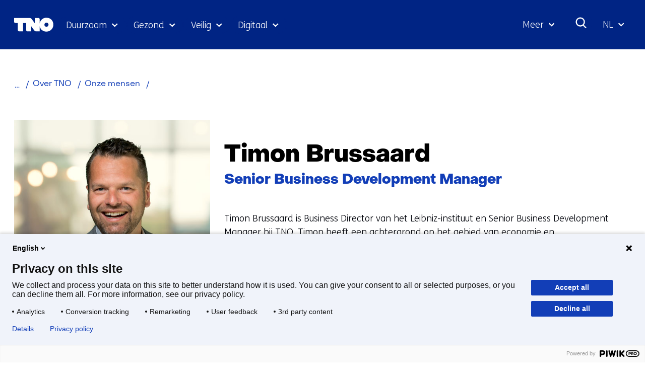

--- FILE ---
content_type: text/html; charset=utf-8
request_url: https://www.tno.nl/nl/over-tno/onze-mensen/timon-brussaard/
body_size: 15890
content:
<!DOCTYPE html>
<html lang="nl">
  <head prefix="og: http://ogp.me/ns# dcterms: http://purl.org/dc/terms/ overheid: http://standaarden.overheid.nl/owms/">
    <meta charset="utf-8">
    <meta name="viewport" content="initial-scale=1">
    <title>Timon Brussaard - Senior Business Development Manager | TNO</title>
    <link rel="apple-touch-icon" href="https://www.tno.nl/nl/apple-touch-icon.png">
    <link rel="icon" href="https://www.tno.nl/nl/favicon.png"><!--[if IE]>
          <link rel="shortcut icon" href="https://www.tno.nl/nl/favicon.ico" />
          <![endif]-->
    <meta name="msapplication-TileColor" content="#ffffff">
    <meta name="msapplication-TileImage" content="/publish/varianten/1/favicons/256x256_tno_logo.png">
    <link rel="canonical" href="https://www.tno.nl/nl/over-tno/onze-mensen/timon-brussaard/">
    <meta name="generator" content="iprox.">
    <link rel="author" href="mailto:noreply@tno.nl">
    <meta property="og:title" content="Timon Brussaard - Senior Business Development Manager | TNO">
    <meta name="description" property="og:description" content="Maak kennis met Timon Brussaard, Senior Business Development Manager bij TNO">
    <meta property="og:image" content="https://www.tno.nl/publish/pages/2685/tno_edv7660.jpg">
    <meta property="og:image:height" content="500">
    <meta property="og:image:width" content="500">
    <meta property="og:image:alt" content="Timon Brussaard - Senior Business Development Manager | TNO">
    <link rel="alternate" hreflang="nl" href="https://www.tno.nl/nl/over-tno/onze-mensen/timon-brussaard/">
    <link rel="alternate" hreflang="en" href="https://www.tno.nl/en/about-tno/our-people/timon-brussaard/">
    <link rel="alternate" hreflang="x-default" href="https://www.tno.nl/en/about-tno/our-people/timon-brussaard/">
    <link rel="alternate" type="text/xml" href="https://www.tno.nl/nl/news-sitemap.xml">
    <meta property="og:locale" content="nl_NL">
    <meta property="og:type" content="article">
    <meta property="og:site_name" content="tno.nl/nl">
    <meta property="og:url" content="https://www.tno.nl/nl/over-tno/onze-mensen/timon-brussaard/">
    <link media="all" rel="stylesheet" href="/views/css/fc90d8ea016c38b0756c18eb5c6778e1.css">
    <link rel="preload" href="/views/tno/fonts/ObjectSans/ObjectSans-Heavy.woff" as="font" type="font/woff" crossorigin="anonymous">
    <link rel="preload" href="/views/tno/fonts/ObjectSans/ObjectSans-Bold.woff" as="font" type="font/woff" crossorigin="anonymous">
    <link rel="preload" href="/views/tno/fonts/ObjectSans/ObjectSans-Regular.woff" as="font" type="font/woff" crossorigin="anonymous">
    <link rel="preload" href="/views/tno/fonts/FSMe/FSMe-Light.woff" as="font" type="font/woff" crossorigin="anonymous">
    <link media="all" rel="stylesheet" href="/views/css/0c9978912935d98eae4aeba9ef46f28a.css" class="id normalize">
    <link media="screen" rel="stylesheet" href="/views/css/74f5a3cfdbfb06f2226681ce75946bac.css">
    <link media="all" rel="stylesheet" href="/views/css/6dd982591fdbd4c1b31dd2bc85ec619f.css">
    <link rel="stylesheet" href="/aspx/read.aspx?AppIdt=globalcss&amp;ItmIdts=0,3342,1855,4,3,1855,13745,12958,360,18014,1782,360,3342&amp;VldIdts=0,5713,3342&amp;VarIdt=1">
    <script src="https://try.abtasty.com/ed39096f867c18f2c5fe55184da2c1b6.js"></script>
    <script src="/views/js/bc20e3f1102c9f335fe264923e479259.js"></script>
    <script><!--
window.piwikProTagmanagerId="1a1ec43b-059b-4a78-ba48-8f833800b51a";window.piwikProTagmanagerAddress="https://tno.containers.piwik.pro/";
//--></script>
    <script src="/views/js/0e07180d65d16016e7d53f55d7ab9f0b.js"></script>
    <script><!--
var requiredFields=requiredFields||[],requiredLabels=requiredLabels||[];
//--></script>
    <script><!--
window.dataLayer=window.dataLayer||[];window.dataLayer.push({firstPublicationDate:"20220516",modifiedDate:"20240808",pagetype:"expert","theme-level-0":"|Digitale samenleving|","theme-level-1":"|Data sharing|",unit:"ICT, Strategy & Policy",expertFunctionGroup:"Business developer"});
//--></script>
  <body class="vew-tno var-tno ipx-baseline rol-body main-has-layout-expert header-has-layout-header footer-has-layout-footer left-aligned-list-images" data-breakpoints="[{&quot;className&quot;:&quot;vp-xlarge&quot;, &quot;minSize&quot;:1439, &quot;maxSize&quot;:99999},{&quot;className&quot;:&quot;vp-large&quot;, &quot;minSize&quot;:1023, &quot;maxSize&quot;:1439},{&quot;className&quot;:&quot;vp-medium&quot;, &quot;minSize&quot;:599, &quot;maxSize&quot;:1023},{&quot;className&quot;:&quot;vp-small&quot;, &quot;minSize&quot;:0, &quot;maxSize&quot;:599}]" data-elt-breakpoints="[{ &quot;sizes&quot;:[444, 888], &quot;classNames&quot;:[&quot;elt-small&quot;, &quot;elt-medium&quot;, &quot;elt-large&quot;], &quot;selector&quot;: &quot;.grid-blok&quot; }]"><!--Start Piwik pro tag manager-->
    <script><!--
(function(window,document,dataLayerName,id,piwikProTagmanagerAddress){function stgCreateCookie(a,b,c){var d="",e;c&&(e=new Date,e.setTime(e.getTime()+24*c*60*60*1e3),d="; expires="+e.toUTCString());document.cookie=a+"="+b+d+"; path=/"}var scripts,tags,isStgDebug,qP,qPString;window[dataLayerName]=window[dataLayerName]||[];window[dataLayerName].push({start:(new Date).getTime(),event:"stg.start"});scripts=document.getElementsByTagName("script")[0];tags=document.createElement("script");isStgDebug=(window.location.href.match("stg_debug")||document.cookie.match("stg_debug"))&&!window.location.href.match("stg_disable_debug");stgCreateCookie("stg_debug",isStgDebug?1:"",isStgDebug?14:-1);qP=[];dataLayerName!=="dataLayer"&&qP.push("data_layer_name="+dataLayerName);isStgDebug&&qP.push("stg_debug");qPString=qP.length>0?"?"+qP.join("&"):"";tags.async=!0;tags.src=piwikProTagmanagerAddress+id+".js"+qPString;scripts.parentNode.insertBefore(tags,scripts);!function(a,n,i){a[n]=a[n]||{};for(var c=0;c<i.length;c++)!function(i){a[n][i]=a[n][i]||{};a[n][i].api=a[n][i].api||function(){var a=[].slice.call(arguments,0);"string"==typeof a[0]&&window[dataLayerName].push({event:n+"."+i+":"+a[0],parameters:[].slice.call(arguments,1)})}}(i[c])}(window,"ppms",["tm","cm"])})(window,document,"dataLayer",window.piwikProTagmanagerId,window.piwikProTagmanagerAddress);
//--></script><!--End Piwik pro tag manager-->
    <div id="canvas" class="canvas expert" data-ipx-pagetype="{&quot;alias&quot;:&quot;expert&quot;}">
      <header data-ipx-pagetype="{&quot;alias&quot;:&quot;header&quot;}"><!--googleoff: all-->
        <div class="skiplink-wrapper skiplink-forward"><a class="skiplink visuallyhidden focusable" id="content-start_back" href="#content-start">Ga naar inhoud</a></div>
        <div class="header rol-sectie-header grid-wrapper">
          <div class="grid-container grid-header">
            <div id="zone_3_header-nav" class="grid-zone z-header-nav z-rol-header-nav is-fullwidth-zone">
              <div class="grid-row header-nav-main">
                <div class="header-nav-topbar"><button class="header-nav-menubutton" aria-expanded="false" aria-controls="header-nav-menu" aria-label="Menu in/uitklappen"></button>
                  <div class="grid-blok rol-site-logo type-site-logo" id="Block_138">
                    <div class="grid-element">
                      <div class="grid-edge"><a href="https://www.tno.nl/nl/"><span class="logo-with-payoff iprox-image iprox-content"><img loading="lazy" src="/publish/pages/2/tno-ifl.svg" width="232" height="40" alt="" data-id="2" id="img_pagvld_63_0" class="img-vector img_pagvld_63_0" srcset="/publish/pages/2/tno-ifl.svg 232w" sizes="100vw"></span><span class="logo-only iprox-image iprox-content"><img loading="lazy" src="/publish/pages/2/tno.svg" width="117" height="40" alt="" data-id="2" id="img_pagvld_64_0" class="img-vector img_pagvld_64_0" srcset="/publish/pages/2/tno.svg 117w" sizes="100vw"></span></a></div>
                    </div>
                  </div>
                  <div class="grid-blok rol-collapsable-search type-collapsable-search">
                    <div class="grid-element">
                      <div class="grid-edge">
                        <div class="grid-inside"><button class="collapsebutton" aria-expanded="false" aria-controls="collapsable-search" aria-label="Zoeken"></button>
                          <div hidden id="collapsable-search" class="collapsable-search">
                            <form action="https://www.tno.nl/nl/zoeken/" method="get" novalidate><label for="searchbox-32358">Waar ben je naar op zoek?</label><input type="text" name="zoeken_term" id="searchbox-32358" placeholder="Waar ben je naar op zoek?" data-searchconfig="{&quot;itmIdt&quot;:1782}"><button type="submit"><span>Zoeken</span></button></form>
                          </div>
                        </div>
                      </div>
                    </div>
                  </div>
                  <div class="grid-blok rol-language-switch type-language-switch">
                    <div class="grid-element">
                      <div class="grid-edge">
                        <div class="grid-inside"><button aria-expanded="false" aria-controls="langswitch-header-topbar"><span class="langswitch-selected-label">Geselecteerde taal: </span><span class="langswitch-selected-value"><abbr title="Nederlands">NL</abbr></span></button>
                          <ul hidden id="langswitch-header-topbar">
                            <li aria-current="true"><a href="#"><span>Nederlands</span></a>
                            <li><a lang="en" href="https://www.tno.nl/en/about-tno/our-people/timon-brussaard/"><span>English</span></a>
                          </ul>
                        </div>
                      </div>
                    </div>
                  </div>
                </div>
                <div id="header-nav-menu" class="header-nav-menuparts">
                  <div class="grid-blok rol-primary-navigation type-primary-navigation" id="Block_30672">
                    <div class="grid-element">
                      <div class="grid-edge">
                        <nav aria-label="Thema's">
                          <ul class="header-themes">
                            <li class="theme-sustainable"><button type="button" aria-expanded="false" aria-controls="navmenu-6021390">Duurzaam</button>
                              <div id="navmenu-6021390" hidden class="subnavigatie level-2 bl-dropdown-menu drpdwn-mnu"><button class="navigation-list-previous" aria-controls="nav-list-6021390" tabindex="-1" aria-label="Vorige navigatie onderdelen"></button>
                                <div id="nav-list-6021390" class="navigation-list-container">
                                  <ul class="navigation-list">
                                    <li><a href="https://www.tno.nl/nl/duurzaam/aardobservatie/">Aardobservatie</a><button type="button" aria-expanded="false" aria-controls="navmenu-6021498">Aardobservatie</button>
                                      <div id="navmenu-6021498" hidden class="subnavigatie level-3 bl-dropdown-menu drpdwn-mnu"><button class="back-link">terug</button><button class="navigation-list-previous" aria-controls="nav-list-6021498" tabindex="-1" aria-label="Vorige navigatie onderdelen"></button>
                                        <div id="nav-list-6021498" class="navigation-list-container">
                                          <ul class="navigation-list">
                                            <li><a href="https://www.tno.nl/nl/duurzaam/aardobservatie/ammoniakverdeling-nederland/">Ammoniakverdeling Nederland</a>
                                            <li><a href="https://www.tno.nl/nl/duurzaam/aardobservatie/earthcare/">EarthCARE</a>
                                            <li><a href="https://www.tno.nl/nl/duurzaam/aardobservatie/tropomi/">TROPOMI</a>
                                            <li><a href="https://www.tno.nl/nl/duurzaam/aardobservatie/tango-satelliet/">TANGO satelliet</a>
                                            <li><a href="https://www.tno.nl/nl/duurzaam/aardobservatie/clear-air-consortium/">Clear Air consortium</a>
                                            <li><a href="https://www.tno.nl/nl/duurzaam/aardobservatie/sentinel-5/">Sentinel-5</a>
                                          </ul><a href="https://www.tno.nl/nl/duurzaam/aardobservatie/" class="subject-link">Alles over Aardobservatie</a>
                                        </div><button class="navigation-list-following" aria-controls="nav-list-6021498" tabindex="-1" aria-label="Meer navigatie onderdelen"></button>
                                      </div>
                                    <li><a href="https://www.tno.nl/nl/duurzaam/circulair-industrieel-bouwen/">Circulair en industrieel bouwen</a><button type="button" aria-expanded="false" aria-controls="navmenu-6021415">Circulair en industrieel bouwen</button>
                                      <div id="navmenu-6021415" hidden class="subnavigatie level-3 bl-dropdown-menu drpdwn-mnu"><button class="back-link">terug</button><button class="navigation-list-previous" aria-controls="nav-list-6021415" tabindex="-1" aria-label="Vorige navigatie onderdelen"></button>
                                        <div id="nav-list-6021415" class="navigation-list-container">
                                          <ul class="navigation-list">
                                            <li><a href="https://www.tno.nl/nl/duurzaam/circulair-industrieel-bouwen/markt-biobased-bouwmaterialen/">Biobased bouwen</a>
                                            <li><a href="https://www.tno.nl/nl/duurzaam/circulair-industrieel-bouwen/bouwmaterialen/">Bouwmaterialen</a>
                                            <li><a href="https://www.tno.nl/nl/duurzaam/circulair-industrieel-bouwen/industrieel-bouwen/">Industrieel bouwen</a>
                                            <li><a href="https://www.tno.nl/nl/duurzaam/circulair-industrieel-bouwen/bouwen-veilig-efficient-zorggebouw/">Veilig en efficiënt zorggebouw</a>
                                            <li><a href="https://www.tno.nl/nl/duurzaam/circulair-industrieel-bouwen/funderingsproblemen/">Veiligheid gebouwen</a>
                                            <li><a href="https://www.tno.nl/nl/duurzaam/circulair-industrieel-bouwen/asset-lifecycle-information-management/">Asset lifecycle information management</a>
                                          </ul><a href="https://www.tno.nl/nl/duurzaam/circulair-industrieel-bouwen/" class="subject-link">Alles over Circulair en industrieel bouwen</a>
                                        </div><button class="navigation-list-following" aria-controls="nav-list-6021415" tabindex="-1" aria-label="Meer navigatie onderdelen"></button>
                                      </div>
                                    <li><a href="https://www.tno.nl/nl/duurzaam/energie-gebouwde-omgeving/">Energie in de gebouwde omgeving</a><button type="button" aria-expanded="false" aria-controls="navmenu-6021416">Energie in de gebouwde omgeving</button>
                                      <div id="navmenu-6021416" hidden class="subnavigatie level-3 bl-dropdown-menu drpdwn-mnu"><button class="back-link">terug</button><button class="navigation-list-previous" aria-controls="nav-list-6021416" tabindex="-1" aria-label="Vorige navigatie onderdelen"></button>
                                        <div id="nav-list-6021416" class="navigation-list-container">
                                          <ul class="navigation-list">
                                            <li><a href="https://www.tno.nl/nl/duurzaam/energie-gebouwde-omgeving/duurzame-verwarmings-koelsystemen/">Duurzame verwarmings- en koelsystemen</a>
                                            <li><a href="https://www.tno.nl/nl/duurzaam/energie-gebouwde-omgeving/installaties-componenten-energie/">Installaties, componenten en energie monitoren</a>
                                            <li><a href="https://www.tno.nl/nl/duurzaam/energie-gebouwde-omgeving/klimaatneutrale-gebouwde-omgeving/">Versneld op weg naar een klimaatneutrale gebouwde omgeving</a>
                                            <li><a href="https://www.tno.nl/nl/duurzaam/energie-gebouwde-omgeving/warmteopslag/">Warmteopslag</a>
                                            <li><a href="https://www.tno.nl/nl/duurzaam/energie-gebouwde-omgeving/glastuinbouw/">Glastuinbouw</a>
                                          </ul><a href="https://www.tno.nl/nl/duurzaam/energie-gebouwde-omgeving/" class="subject-link">Alles over Energie in de gebouwde omgeving</a>
                                        </div><button class="navigation-list-following" aria-controls="nav-list-6021416" tabindex="-1" aria-label="Meer navigatie onderdelen"></button>
                                      </div>
                                    <li><a href="https://www.tno.nl/nl/duurzaam/energievoorziening/">Energievoorziening</a><button type="button" aria-expanded="false" aria-controls="navmenu-6021406">Energievoorziening</button>
                                      <div id="navmenu-6021406" hidden class="subnavigatie level-3 bl-dropdown-menu drpdwn-mnu"><button class="back-link">terug</button><button class="navigation-list-previous" aria-controls="nav-list-6021406" tabindex="-1" aria-label="Vorige navigatie onderdelen"></button>
                                        <div id="nav-list-6021406" class="navigation-list-container">
                                          <ul class="navigation-list">
                                            <li><a href="https://www.tno.nl/nl/duurzaam/energievoorziening/toepassingen-zonnepanelen/">Toepassingen zonnepanelen</a>
                                            <li><a href="https://www.tno.nl/nl/duurzaam/energievoorziening/duurzaamheid-zonnepanelen/">Duurzaamheid zonnepanelen</a>
                                            <li><a href="https://www.tno.nl/nl/duurzaam/energievoorziening/zonne-energie-technologie/">Zonne-energie technologie</a>
                                            <li><a href="https://www.tno.nl/nl/duurzaam/energievoorziening/windparken-noordzee-versnellen/">Windparken Noordzee</a>
                                            <li><a href="https://www.tno.nl/nl/duurzaam/energievoorziening/energiesysteem-transitie/">Energiesysteem transitie</a>
                                          </ul><a href="https://www.tno.nl/nl/duurzaam/energievoorziening/" class="subject-link">Alles over Energievoorziening</a>
                                        </div><button class="navigation-list-following" aria-controls="nav-list-6021406" tabindex="-1" aria-label="Meer navigatie onderdelen"></button>
                                      </div>
                                    <li><a href="https://www.tno.nl/nl/duurzaam/industrie/">Industrie</a><button type="button" aria-expanded="false" aria-controls="navmenu-6021404">Industrie</button>
                                      <div id="navmenu-6021404" hidden class="subnavigatie level-3 bl-dropdown-menu drpdwn-mnu"><button class="back-link">terug</button><button class="navigation-list-previous" aria-controls="nav-list-6021404" tabindex="-1" aria-label="Vorige navigatie onderdelen"></button>
                                        <div id="nav-list-6021404" class="navigation-list-container">
                                          <ul class="navigation-list">
                                            <li><a href="https://www.tno.nl/nl/duurzaam/industrie/circulaire-grondstoffentransitie/">Circulaire grondstoffentransitie</a>
                                            <li><a href="https://www.tno.nl/nl/duurzaam/industrie/co2neutrale-industrie/">CO2 neutrale industrie</a>
                                            <li><a href="https://www.tno.nl/nl/duurzaam/industrie/duurzame-materialen/">Duurzame materialen</a>
                                            <li><a href="https://www.tno.nl/nl/duurzaam/industrie/energie-infrastructuur/">Energie-infrastructuur</a>
                                          </ul><a href="https://www.tno.nl/nl/duurzaam/industrie/" class="subject-link">Alles over Industrie</a>
                                        </div><button class="navigation-list-following" aria-controls="nav-list-6021404" tabindex="-1" aria-label="Meer navigatie onderdelen"></button>
                                      </div>
                                    <li><a href="https://www.tno.nl/nl/duurzaam/infrastructuur/">Infrastructuur</a><button type="button" aria-expanded="false" aria-controls="navmenu-6021417">Infrastructuur</button>
                                      <div id="navmenu-6021417" hidden class="subnavigatie level-3 bl-dropdown-menu drpdwn-mnu"><button class="back-link">terug</button><button class="navigation-list-previous" aria-controls="nav-list-6021417" tabindex="-1" aria-label="Vorige navigatie onderdelen"></button>
                                        <div id="nav-list-6021417" class="navigation-list-container">
                                          <ul class="navigation-list">
                                            <li><a href="https://www.tno.nl/nl/duurzaam/infrastructuur/verlenging-levensduur-betonconstructies/">Betonconstructies</a>
                                            <li><a href="https://www.tno.nl/nl/duurzaam/infrastructuur/natte-infrastructuur/">Natte infrastructuur</a>
                                            <li><a href="https://www.tno.nl/nl/duurzaam/infrastructuur/asfalt/">Wegenbouw</a>
                                          </ul><a href="https://www.tno.nl/nl/duurzaam/infrastructuur/" class="subject-link">Alles over Infrastructuur</a>
                                        </div><button class="navigation-list-following" aria-controls="nav-list-6021417" tabindex="-1" aria-label="Meer navigatie onderdelen"></button>
                                      </div>
                                    <li><a href="https://www.tno.nl/nl/duurzaam/klimaatadaptatie-gebouwde-omgeving/">Klimaatadaptatie gebouwde omgeving</a><button type="button" aria-expanded="false" aria-controls="navmenu-6021496">Klimaatadaptatie gebouwde omgeving</button>
                                      <div id="navmenu-6021496" hidden class="subnavigatie level-3 bl-dropdown-menu drpdwn-mnu"><button class="back-link">terug</button><button class="navigation-list-previous" aria-controls="nav-list-6021496" tabindex="-1" aria-label="Vorige navigatie onderdelen"></button>
                                        <div id="nav-list-6021496" class="navigation-list-container">
                                          <ul class="navigation-list">
                                            <li><a href="https://www.tno.nl/nl/duurzaam/klimaatadaptatie-gebouwde-omgeving/binnenklimaat/">Binnenklimaat</a>
                                            <li><a href="https://www.tno.nl/nl/duurzaam/klimaatadaptatie-gebouwde-omgeving/transportnetwerken/">Transportnetwerken</a>
                                            <li><a href="https://www.tno.nl/nl/duurzaam/klimaatadaptatie-gebouwde-omgeving/ondergrond/">Ondergrond</a>
                                          </ul><a href="https://www.tno.nl/nl/duurzaam/klimaatadaptatie-gebouwde-omgeving/" class="subject-link">Alles over Klimaatadaptatie gebouwde omgeving</a>
                                        </div><button class="navigation-list-following" aria-controls="nav-list-6021496" tabindex="-1" aria-label="Meer navigatie onderdelen"></button>
                                      </div>
                                    <li><a href="https://www.tno.nl/nl/duurzaam/leefbare-steden-regios/">Leefbare steden en regio's</a><button type="button" aria-expanded="false" aria-controls="navmenu-6021425">Leefbare steden en regio's</button>
                                      <div id="navmenu-6021425" hidden class="subnavigatie level-3 bl-dropdown-menu drpdwn-mnu"><button class="back-link">terug</button><button class="navigation-list-previous" aria-controls="nav-list-6021425" tabindex="-1" aria-label="Vorige navigatie onderdelen"></button>
                                        <div id="nav-list-6021425" class="navigation-list-container">
                                          <ul class="navigation-list">
                                            <li><a href="https://www.tno.nl/nl/duurzaam/leefbare-steden-regios/klimaatadaptieve-transport/">Klimaatadaptieve steden en transport</a>
                                            <li><a href="https://www.tno.nl/nl/duurzaam/leefbare-steden-regios/zero-emissie-stedelijke-mobiliteit/">Zero emissie stedelijke mobiliteit</a>
                                            <li><a href="https://www.tno.nl/nl/duurzaam/leefbare-steden-regios/mobiliteitstransitie/">Mobiliteitstransitie</a>
                                            <li><a href="https://www.tno.nl/nl/duurzaam/leefbare-steden-regios/stedelijke-ruimte/">Stedelijke ruimte</a>
                                          </ul><a href="https://www.tno.nl/nl/duurzaam/leefbare-steden-regios/" class="subject-link">Alles over Leefbare steden en regio's</a>
                                        </div><button class="navigation-list-following" aria-controls="nav-list-6021425" tabindex="-1" aria-label="Meer navigatie onderdelen"></button>
                                      </div>
                                    <li><a href="https://www.tno.nl/nl/duurzaam/maritiem-offshore/">Maritiem en offshore</a><button type="button" aria-expanded="false" aria-controls="navmenu-6021418">Maritiem en offshore</button>
                                      <div id="navmenu-6021418" hidden class="subnavigatie level-3 bl-dropdown-menu drpdwn-mnu"><button class="back-link">terug</button><button class="navigation-list-previous" aria-controls="nav-list-6021418" tabindex="-1" aria-label="Vorige navigatie onderdelen"></button>
                                        <div id="nav-list-6021418" class="navigation-list-container">
                                          <ul class="navigation-list">
                                            <li><a href="https://www.tno.nl/nl/duurzaam/maritiem-offshore/hernieuwbare-energie/">Offshore hernieuwbare energie</a>
                                            <li><a href="https://www.tno.nl/nl/duurzaam/maritiem-offshore/veiligheid-constructies-schepen/">Materialen en constructies van schepen</a>
                                            <li><a href="https://www.tno.nl/nl/duurzaam/maritiem-offshore/transitie-duurzame-scheepvaart/">De transitie naar een duurzame scheepvaart</a>
                                          </ul><a href="https://www.tno.nl/nl/duurzaam/maritiem-offshore/" class="subject-link">Alles over Maritiem en offshore</a>
                                        </div><button class="navigation-list-following" aria-controls="nav-list-6021418" tabindex="-1" aria-label="Meer navigatie onderdelen"></button>
                                      </div>
                                    <li><a href="https://www.tno.nl/nl/duurzaam/mobiliteit-logistiek/">Mobiliteit en logistiek</a><button type="button" aria-expanded="false" aria-controls="navmenu-6021413">Mobiliteit en logistiek</button>
                                      <div id="navmenu-6021413" hidden class="subnavigatie level-3 bl-dropdown-menu drpdwn-mnu"><button class="back-link">terug</button><button class="navigation-list-previous" aria-controls="nav-list-6021413" tabindex="-1" aria-label="Vorige navigatie onderdelen"></button>
                                        <div id="nav-list-6021413" class="navigation-list-container">
                                          <ul class="navigation-list">
                                            <li><a href="https://www.tno.nl/nl/duurzaam/mobiliteit-logistiek/batterijen/">Batterijen</a>
                                            <li><a href="https://www.tno.nl/nl/duurzaam/mobiliteit-logistiek/brandstofcel/">Brandstofcel</a>
                                            <li><a href="https://www.tno.nl/nl/duurzaam/mobiliteit-logistiek/emissieloos/">Duurzame logistiek</a>
                                            <li><a href="https://www.tno.nl/nl/duurzaam/mobiliteit-logistiek/emissiefactoren-luchtkwaliteit-stikstof/">Emissiefactoren voor luchtkwaliteit en stikstofdepositie</a>
                                            <li><a href="https://www.tno.nl/nl/duurzaam/mobiliteit-logistiek/energiemanagement/">Energiemanagement</a>
                                            <li><a href="https://www.tno.nl/nl/duurzaam/mobiliteit-logistiek/monitoring-werkelijke-uitstoot/">Praktijkemissies</a>
                                            <li><a href="https://www.tno.nl/nl/duurzaam/mobiliteit-logistiek/transitie-co2-neutrale-mobiliteit-2050/">Transitie CO2-neutrale mobiliteit in 2050</a>
                                            <li><a href="https://www.tno.nl/nl/duurzaam/mobiliteit-logistiek/waterstof-energietransitie/">Waterstofmotoren</a>
                                          </ul><a href="https://www.tno.nl/nl/duurzaam/mobiliteit-logistiek/" class="subject-link">Alles over Mobiliteit en logistiek</a>
                                        </div><button class="navigation-list-following" aria-controls="nav-list-6021413" tabindex="-1" aria-label="Meer navigatie onderdelen"></button>
                                      </div>
                                    <li><a href="https://www.tno.nl/nl/duurzaam/duurzame-ondergrond/">Ondergrond</a><button type="button" aria-expanded="false" aria-controls="navmenu-6021405">Ondergrond</button>
                                      <div id="navmenu-6021405" hidden class="subnavigatie level-3 bl-dropdown-menu drpdwn-mnu"><button class="back-link">terug</button><button class="navigation-list-previous" aria-controls="nav-list-6021405" tabindex="-1" aria-label="Vorige navigatie onderdelen"></button>
                                        <div id="nav-list-6021405" class="navigation-list-container">
                                          <ul class="navigation-list">
                                            <li><a href="https://www.tno.nl/nl/duurzaam/duurzame-ondergrond/geo-energie/">Geo-energie</a>
                                            <li><a href="https://www.tno.nl/nl/duurzaam/duurzame-ondergrond/grondwaterbeheer/">Grondwaterbeheer</a>
                                            <li><a href="https://www.tno.nl/nl/duurzaam/duurzame-ondergrond/kritieke-grondstoffen/">Kritieke grondstoffen</a>
                                            <li><a href="https://www.tno.nl/nl/duurzaam/duurzame-ondergrond/toekomstbestendig-bodemgebruik/">Toekomstbestendig bodemgebruik</a>
                                          </ul><a href="https://www.tno.nl/nl/duurzaam/duurzame-ondergrond/" class="subject-link">Alles over Ondergrond</a>
                                        </div><button class="navigation-list-following" aria-controls="nav-list-6021405" tabindex="-1" aria-label="Meer navigatie onderdelen"></button>
                                      </div>
                                    <li><a href="https://www.tno.nl/nl/duurzaam/systeemoplossingen-omgeving-milieu/">Systeemoplossingen, omgeving en milieu</a><button type="button" aria-expanded="false" aria-controls="navmenu-6021414">Systeemoplossingen, omgeving en milieu</button>
                                      <div id="navmenu-6021414" hidden class="subnavigatie level-3 bl-dropdown-menu drpdwn-mnu"><button class="back-link">terug</button><button class="navigation-list-previous" aria-controls="nav-list-6021414" tabindex="-1" aria-label="Vorige navigatie onderdelen"></button>
                                        <div id="nav-list-6021414" class="navigation-list-container">
                                          <ul class="navigation-list">
                                            <li><a href="https://www.tno.nl/nl/duurzaam/systeemoplossingen-omgeving-milieu/klimaat-luchtkwaliteit/">Klimaat en luchtkwaliteit</a>
                                            <li><a href="https://www.tno.nl/nl/duurzaam/systeemoplossingen-omgeving-milieu/energieneutraal-oplossingen/">Energieneutraal oplossingen</a>
                                            <li><a href="https://www.tno.nl/nl/duurzaam/systeemoplossingen-omgeving-milieu/sociale-innovatie/">Sociale innovatie</a>
                                            <li><a href="https://www.tno.nl/nl/duurzaam/systeemoplossingen-omgeving-milieu/transitiepaden/">Transitiepaden</a>
                                          </ul><a href="https://www.tno.nl/nl/duurzaam/systeemoplossingen-omgeving-milieu/" class="subject-link">Alles over Systeemoplossingen, omgeving en milieu</a>
                                        </div><button class="navigation-list-following" aria-controls="nav-list-6021414" tabindex="-1" aria-label="Meer navigatie onderdelen"></button>
                                      </div>
                                  </ul><a href="https://www.tno.nl/nl/duurzaam/" class="subject-link">Alles over Duurzaam</a>
                                </div><button class="navigation-list-following" aria-controls="nav-list-6021390" tabindex="-1" aria-label="Meer navigatie onderdelen"></button>
                              </div>
                            <li class="theme-health"><button type="button" aria-expanded="false" aria-controls="navmenu-6021392">Gezond</button>
                              <div id="navmenu-6021392" hidden class="subnavigatie level-2 bl-dropdown-menu drpdwn-mnu"><button class="navigation-list-previous" aria-controls="nav-list-6021392" tabindex="-1" aria-label="Vorige navigatie onderdelen"></button>
                                <div id="nav-list-6021392" class="navigation-list-container">
                                  <ul class="navigation-list">
                                    <li><a href="https://www.tno.nl/nl/gezond/efficiente-medicijnontwikkeling/">Efficiënte medicijnontwikkeling</a><button type="button" aria-expanded="false" aria-controls="navmenu-6021431">Efficiënte medicijnontwikkeling</button>
                                      <div id="navmenu-6021431" hidden class="subnavigatie level-3 bl-dropdown-menu drpdwn-mnu"><button class="back-link">terug</button><button class="navigation-list-previous" aria-controls="nav-list-6021431" tabindex="-1" aria-label="Vorige navigatie onderdelen"></button>
                                        <div id="nav-list-6021431" class="navigation-list-container">
                                          <ul class="navigation-list">
                                            <li><a href="https://www.tno.nl/nl/gezond/efficiente-medicijnontwikkeling/preklinisch-adme-onderzoek/">Preklinisch ADME onderzoek</a>
                                            <li><a href="https://www.tno.nl/nl/gezond/efficiente-medicijnontwikkeling/datagestuurde-medicijnontwikkeling/">Datagestuurde medicijnontwikkeling</a>
                                            <li><a href="https://www.tno.nl/nl/gezond/efficiente-medicijnontwikkeling/geavanceerde-microtracer-studies/">Geavanceerde microtracer studies</a>
                                            <li><a href="https://www.tno.nl/nl/gezond/efficiente-medicijnontwikkeling/translationele-preklinische-modellen/">Translationele preklinische werkzaamheidsmodellen</a>
                                            <li><a href="https://www.tno.nl/nl/gezond/efficiente-medicijnontwikkeling/functionele-biomarkers/">Functionele biomarkers</a>
                                            <li><a href="https://www.tno.nl/nl/gezond/efficiente-medicijnontwikkeling/vitro-platforms/">In-vitro platforms</a>
                                          </ul><a href="https://www.tno.nl/nl/gezond/efficiente-medicijnontwikkeling/" class="subject-link">Alles over Efficiënte medicijnontwikkeling</a>
                                        </div><button class="navigation-list-following" aria-controls="nav-list-6021431" tabindex="-1" aria-label="Meer navigatie onderdelen"></button>
                                      </div>
                                    <li><a href="https://www.tno.nl/nl/gezond/gezondheid-leefstijl/">Gezondheid en leefstijl</a><button type="button" aria-expanded="false" aria-controls="navmenu-6021450">Gezondheid en leefstijl</button>
                                      <div id="navmenu-6021450" hidden class="subnavigatie level-3 bl-dropdown-menu drpdwn-mnu"><button class="back-link">terug</button><button class="navigation-list-previous" aria-controls="nav-list-6021450" tabindex="-1" aria-label="Vorige navigatie onderdelen"></button>
                                        <div id="nav-list-6021450" class="navigation-list-container">
                                          <ul class="navigation-list">
                                            <li><a href="https://www.tno.nl/nl/gezond/gezondheid-leefstijl/consumentengezondheid-persoonlijke/">Consumentengezondheid en persoonlijke verzorging</a>
                                            <li><a href="https://www.tno.nl/nl/gezond/gezondheid-leefstijl/darmgezondheid/">Darmgezondheid</a>
                                            <li><a href="https://www.tno.nl/nl/gezond/gezondheid-leefstijl/voedselallergie/">Voedselallergie</a>
                                            <li><a href="https://www.tno.nl/nl/gezond/gezondheid-leefstijl/microbiele-veiligheid-hygiene/">Microbiele veiligheid en hygiene</a>
                                            <li><a href="https://www.tno.nl/nl/gezond/gezondheid-leefstijl/gepersonaliseerde-leefstijl/">Gepersonaliseerde leefstijl</a>
                                            <li><a href="https://www.tno.nl/nl/gezond/gezondheid-leefstijl/vrouwengezondheid/">Vrouwengezondheid</a>
                                          </ul><a href="https://www.tno.nl/nl/gezond/gezondheid-leefstijl/" class="subject-link">Alles over Gezondheid en leefstijl</a>
                                        </div><button class="navigation-list-following" aria-controls="nav-list-6021450" tabindex="-1" aria-label="Meer navigatie onderdelen"></button>
                                      </div>
                                    <li><a href="https://www.tno.nl/nl/gezond/digitale-gezondheid/">Digitale gezondheid</a><button type="button" aria-expanded="false" aria-controls="navmenu-6021432">Digitale gezondheid</button>
                                      <div id="navmenu-6021432" hidden class="subnavigatie level-3 bl-dropdown-menu drpdwn-mnu"><button class="back-link">terug</button><button class="navigation-list-previous" aria-controls="nav-list-6021432" tabindex="-1" aria-label="Vorige navigatie onderdelen"></button>
                                        <div id="nav-list-6021432" class="navigation-list-container">
                                          <ul class="navigation-list">
                                            <li><a href="https://www.tno.nl/nl/gezond/digitale-gezondheid/patientgerichte-metingen/">Patiëntgerichte metingen</a>
                                            <li><a href="https://www.tno.nl/nl/gezond/digitale-gezondheid/modellering-gezondheidsdata/">Modellering van gezondheidsdata</a>
                                            <li><a href="https://www.tno.nl/nl/gezond/digitale-gezondheid/digitale-gezondheid-applicaties/">Digitale gezondheid applicaties</a>
                                            <li><a href="https://www.tno.nl/nl/gezond/digitale-gezondheid/health-innovation-venue-for-enterprises/">Health Innovation Venue for Enterprises</a>
                                          </ul><a href="https://www.tno.nl/nl/gezond/digitale-gezondheid/" class="subject-link">Alles over Digitale gezondheid</a>
                                        </div><button class="navigation-list-following" aria-controls="nav-list-6021432" tabindex="-1" aria-label="Meer navigatie onderdelen"></button>
                                      </div>
                                    <li><a href="https://www.tno.nl/nl/gezond/jeugd-gezondheid/">Jeugd gezondheid</a><button type="button" aria-expanded="false" aria-controls="navmenu-6021434">Jeugd gezondheid</button>
                                      <div id="navmenu-6021434" hidden class="subnavigatie level-3 bl-dropdown-menu drpdwn-mnu"><button class="back-link">terug</button><button class="navigation-list-previous" aria-controls="nav-list-6021434" tabindex="-1" aria-label="Vorige navigatie onderdelen"></button>
                                        <div id="nav-list-6021434" class="navigation-list-container">
                                          <ul class="navigation-list">
                                            <li><a href="https://www.tno.nl/nl/gezond/jeugd-gezondheid/eerste-1000-dagen-kind/">De eerste 1000 dagen van een kind</a>
                                            <li><a href="https://www.tno.nl/nl/gezond/jeugd-gezondheid/weerbare-jeugd-ouderschap/">Weerbare jeugd en ouderschap</a>
                                            <li><a href="https://www.tno.nl/nl/gezond/jeugd-gezondheid/i-jgz-gezondheid-bevorderen/">I-JGZ: Gezondheid bevorderen met digitale innovaties</a>
                                            <li><a href="https://www.tno.nl/nl/gezond/jeugd-gezondheid/transformeren-implementeren/">Transformeren, implementeren en professionaliseren</a>
                                            <li><a href="https://www.tno.nl/nl/gezond/jeugd-gezondheid/gepersonaliseerde-preventie-zorg/">Gepersonaliseerde preventie en zorg</a>
                                            <li><a href="https://www.tno.nl/nl/gezond/jeugd-gezondheid/jeugd-gezond-veilig-kansrijk-opgroeien/">Jeugd: gezond, veilig en kansrijk opgroeien</a>
                                            <li><a href="https://www.tno.nl/nl/gezond/jeugd-gezondheid/vroege-metabole-gezondheid/">Vroege metabole gezondheid</a>
                                          </ul><a href="https://www.tno.nl/nl/gezond/jeugd-gezondheid/" class="subject-link">Alles over Jeugd gezondheid</a>
                                        </div><button class="navigation-list-following" aria-controls="nav-list-6021434" tabindex="-1" aria-label="Meer navigatie onderdelen"></button>
                                      </div>
                                    <li><a href="https://www.tno.nl/nl/gezond/werk-gezondheid/">Werk gezondheid</a><button type="button" aria-expanded="false" aria-controls="navmenu-6021433">Werk gezondheid</button>
                                      <div id="navmenu-6021433" hidden class="subnavigatie level-3 bl-dropdown-menu drpdwn-mnu"><button class="back-link">terug</button><button class="navigation-list-previous" aria-controls="nav-list-6021433" tabindex="-1" aria-label="Vorige navigatie onderdelen"></button>
                                        <div id="nav-list-6021433" class="navigation-list-container">
                                          <ul class="navigation-list">
                                            <li><a href="https://www.tno.nl/nl/gezond/werk-gezondheid/arbeidsmarktinnovatie/">Arbeidsmarktinnovatie</a>
                                            <li><a href="https://www.tno.nl/nl/gezond/werk-gezondheid/exposoom-beroepsmatige-gezondheid/">Exposoom en beroepsmatige gezondheid</a>
                                            <li><a href="https://www.tno.nl/nl/gezond/werk-gezondheid/gezond-veilig-productief-werken/">Gezond, veilig en productief werken</a>
                                            <li><a href="https://www.tno.nl/nl/gezond/werk-gezondheid/gezonde-leefomgeving/">Gezonde leefomgeving</a>
                                            <li><a href="https://www.tno.nl/nl/gezond/werk-gezondheid/inclusieve-arbeidsmarkt/">Inclusieve arbeidsmarkt</a>
                                            <li><a href="https://www.tno.nl/nl/gezond/werk-gezondheid/innovatie-arbeidsveiligheid/">Innovatie arbeidsveiligheid</a>
                                            <li><a href="https://www.tno.nl/nl/gezond/werk-gezondheid/mensgericht-werken-technologie-ai/">Mensgericht werken met technologie en AI</a>
                                            <li><a href="https://www.tno.nl/nl/gezond/werk-gezondheid/mentale-werkgezondheid/">Mentale werkgezondheid</a>
                                            <li><a href="https://www.tno.nl/nl/gezond/werk-gezondheid/monitor-impact-assessment/">Monitor en impact-assessment</a>
                                            <li><a href="https://www.tno.nl/nl/gezond/werk-gezondheid/skills-leven-lang-leren/">Skills: een leven lang leren</a>
                                            <li><a href="https://www.tno.nl/nl/gezond/werk-gezondheid/veilige-chemische-innovaties/">Veilige chemische innovaties</a>
                                          </ul><a href="https://www.tno.nl/nl/gezond/werk-gezondheid/" class="subject-link">Alles over Werk gezondheid</a>
                                        </div><button class="navigation-list-following" aria-controls="nav-list-6021433" tabindex="-1" aria-label="Meer navigatie onderdelen"></button>
                                      </div>
                                    <li><a href="https://www.tno.nl/nl/gezond/medische-instrumenten/">Medische instrumenten</a><button type="button" aria-expanded="false" aria-controls="navmenu-6021429">Medische instrumenten</button>
                                      <div id="navmenu-6021429" hidden class="subnavigatie level-3 bl-dropdown-menu drpdwn-mnu"><button class="back-link">terug</button><button class="navigation-list-previous" aria-controls="nav-list-6021429" tabindex="-1" aria-label="Vorige navigatie onderdelen"></button>
                                        <div id="nav-list-6021429" class="navigation-list-container">
                                          <ul class="navigation-list">
                                            <li><a href="https://www.tno.nl/nl/gezond/medische-instrumenten/tomca-optische-draagbare-sensoren/">TOMCA: optische analyse van draagbare medische sensoren</a>
                                          </ul><a href="https://www.tno.nl/nl/gezond/medische-instrumenten/" class="subject-link">Alles over Medische instrumenten</a>
                                        </div><button class="navigation-list-following" aria-controls="nav-list-6021429" tabindex="-1" aria-label="Meer navigatie onderdelen"></button>
                                      </div>
                                    <li><a href="https://www.tno.nl/nl/gezond/future-electronics/">Future electronics</a><button type="button" aria-expanded="false" aria-controls="navmenu-6021407">Future electronics</button>
                                      <div id="navmenu-6021407" hidden class="subnavigatie level-3 bl-dropdown-menu drpdwn-mnu"><button class="back-link">terug</button><button class="navigation-list-previous" aria-controls="nav-list-6021407" tabindex="-1" aria-label="Vorige navigatie onderdelen"></button>
                                        <div id="nav-list-6021407" class="navigation-list-container">
                                          <ul class="navigation-list">
                                            <li><a href="https://www.tno.nl/nl/gezond/future-electronics/onze-expertise-vrije-vormproducten/">Onze expertise in flexibele en vrije-vormproducten</a>
                                            <li><a href="https://www.tno.nl/nl/gezond/future-electronics/toekomst-3d-geprint-voedsel/">De toekomst van 3D-geprint voedsel</a>
                                            <li><a href="https://www.tno.nl/nl/gezond/future-electronics/3d-printen-flexibele-productie-medicatie/">3D-printen voor flexibele productie van medicatie op maat</a>
                                          </ul><a href="https://www.tno.nl/nl/gezond/future-electronics/" class="subject-link">Alles over Future electronics</a>
                                        </div><button class="navigation-list-following" aria-controls="nav-list-6021407" tabindex="-1" aria-label="Meer navigatie onderdelen"></button>
                                      </div>
                                  </ul><a href="https://www.tno.nl/nl/gezond/" class="subject-link">Alles over Gezond</a>
                                </div><button class="navigation-list-following" aria-controls="nav-list-6021392" tabindex="-1" aria-label="Meer navigatie onderdelen"></button>
                              </div>
                            <li class="theme-safety"><button type="button" aria-expanded="false" aria-controls="navmenu-6021393">Veilig</button>
                              <div id="navmenu-6021393" hidden class="subnavigatie level-2 bl-dropdown-menu drpdwn-mnu"><button class="navigation-list-previous" aria-controls="nav-list-6021393" tabindex="-1" aria-label="Vorige navigatie onderdelen"></button>
                                <div id="nav-list-6021393" class="navigation-list-container">
                                  <ul class="navigation-list">
                                    <li><a href="https://www.tno.nl/nl/veilig/autonome-capaciteiten/">Autonome capaciteiten</a><button type="button" aria-expanded="false" aria-controls="navmenu-6021484">Autonome capaciteiten</button>
                                      <div id="navmenu-6021484" hidden class="subnavigatie level-3 bl-dropdown-menu drpdwn-mnu"><button class="back-link">terug</button><button class="navigation-list-previous" aria-controls="nav-list-6021484" tabindex="-1" aria-label="Vorige navigatie onderdelen"></button>
                                        <div id="nav-list-6021484" class="navigation-list-container">
                                          <ul class="navigation-list">
                                            <li><a href="https://www.tno.nl/nl/veilig/autonome-capaciteiten/robotica/">Robotica</a>
                                          </ul><a href="https://www.tno.nl/nl/veilig/autonome-capaciteiten/" class="subject-link">Alles over Autonome capaciteiten</a>
                                        </div><button class="navigation-list-following" aria-controls="nav-list-6021484" tabindex="-1" aria-label="Meer navigatie onderdelen"></button>
                                      </div>
                                    <li><a href="https://www.tno.nl/nl/veilig/geintegreerde-gevechtscapaciteit/">Geïntegreerde gevechtscapaciteit</a><button type="button" aria-expanded="false" aria-controls="navmenu-6021487">Geïntegreerde gevechtscapaciteit</button>
                                      <div id="navmenu-6021487" hidden class="subnavigatie level-3 bl-dropdown-menu drpdwn-mnu"><button class="back-link">terug</button><button class="navigation-list-previous" aria-controls="nav-list-6021487" tabindex="-1" aria-label="Vorige navigatie onderdelen"></button>
                                        <div id="nav-list-6021487" class="navigation-list-container">
                                          <ul class="navigation-list">
                                            <li><a href="https://www.tno.nl/nl/veilig/geintegreerde-gevechtscapaciteit/procesveiligheid-gevaarlijke-goederen/">Procesveiligheid en gevaarlijke goederen</a>
                                            <li><a href="https://www.tno.nl/nl/veilig/geintegreerde-gevechtscapaciteit/verwerken-stuw-spring-pyrotechnische/">Verwerken van stuw-, spring- en pyrotechnische stoffen</a>
                                            <li><a href="https://www.tno.nl/nl/veilig/geintegreerde-gevechtscapaciteit/wapensystemen-beheersen-analyseren/">Wapensystemen beheersen en analyseren</a>
                                          </ul><a href="https://www.tno.nl/nl/veilig/geintegreerde-gevechtscapaciteit/" class="subject-link">Alles over Geïntegreerde gevechtscapaciteit</a>
                                        </div><button class="navigation-list-following" aria-controls="nav-list-6021487" tabindex="-1" aria-label="Meer navigatie onderdelen"></button>
                                      </div>
                                    <li><a href="https://www.tno.nl/nl/veilig/geintegreerde-lucht-raketverdediging/">Geïntegreerde lucht- en raketverdediging</a><button type="button" aria-expanded="false" aria-controls="navmenu-6021486">Geïntegreerde lucht- en raketverdediging</button>
                                      <div id="navmenu-6021486" hidden class="subnavigatie level-3 bl-dropdown-menu drpdwn-mnu"><button class="back-link">terug</button><button class="navigation-list-previous" aria-controls="nav-list-6021486" tabindex="-1" aria-label="Vorige navigatie onderdelen"></button>
                                        <div id="nav-list-6021486" class="navigation-list-container">
                                          <ul class="navigation-list">
                                            <li><a href="https://www.tno.nl/nl/veilig/geintegreerde-lucht-raketverdediging/automated-vulnerability-research/">Automated Vulnerability Research</a>
                                            <li><a href="https://www.tno.nl/nl/veilig/geintegreerde-lucht-raketverdediging/perseus-wind-turbine-radar-interference/">PERSEUS wind turbine radar interference assessment tool</a>
                                            <li><a href="https://www.tno.nl/nl/veilig/geintegreerde-lucht-raketverdediging/militair-gebruik-ruimte/">Militair gebruik van de ruimte</a>
                                            <li><a href="https://www.tno.nl/nl/veilig/geintegreerde-lucht-raketverdediging/nauwkeurige-geo-locatie-nanosatellieten/">Nauwkeurige geo-locatie met nanosatellieten</a>
                                          </ul><a href="https://www.tno.nl/nl/veilig/geintegreerde-lucht-raketverdediging/" class="subject-link">Alles over Geïntegreerde lucht- en raketverdediging</a>
                                        </div><button class="navigation-list-following" aria-controls="nav-list-6021486" tabindex="-1" aria-label="Meer navigatie onderdelen"></button>
                                      </div>
                                    <li><a href="https://www.tno.nl/nl/veilig/maritieme-verdediging-veiligheid/">Maritieme verdediging en veiligheid</a><button type="button" aria-expanded="false" aria-controls="navmenu-6021483">Maritieme verdediging en veiligheid</button>
                                      <div id="navmenu-6021483" hidden class="subnavigatie level-3 bl-dropdown-menu drpdwn-mnu"><button class="back-link">terug</button><button class="navigation-list-previous" aria-controls="nav-list-6021483" tabindex="-1" aria-label="Vorige navigatie onderdelen"></button>
                                        <div id="nav-list-6021483" class="navigation-list-container">
                                          <ul class="navigation-list">
                                            <li><a href="https://www.tno.nl/nl/veilig/maritieme-verdediging-veiligheid/actieve-sonar-lage-frequentie/">Actieve sonar met lage frequentie</a>
                                            <li><a href="https://www.tno.nl/nl/veilig/maritieme-verdediging-veiligheid/oceaanmilieu/">Het oceaanmilieu</a>
                                            <li><a href="https://www.tno.nl/nl/veilig/maritieme-verdediging-veiligheid/maritieme-operaties-water/">Maritieme operaties op en onder water</a>
                                            <li><a href="https://www.tno.nl/nl/veilig/maritieme-verdediging-veiligheid/milieu-effecten-sonar/">Milieu-effecten van sonar</a>
                                            <li><a href="https://www.tno.nl/nl/veilig/maritieme-verdediging-veiligheid/signatuurmanagement/">Signatuurmanagement</a>
                                          </ul><a href="https://www.tno.nl/nl/veilig/maritieme-verdediging-veiligheid/" class="subject-link">Alles over Maritieme verdediging en veiligheid</a>
                                        </div><button class="navigation-list-following" aria-controls="nav-list-6021483" tabindex="-1" aria-label="Meer navigatie onderdelen"></button>
                                      </div>
                                    <li><a href="https://www.tno.nl/nl/veilig/overleven-slagveld-toekomst/">Overleven op het slagveld van de toekomst</a><button type="button" aria-expanded="false" aria-controls="navmenu-6021488">Overleven op het slagveld van de toekomst</button>
                                      <div id="navmenu-6021488" hidden class="subnavigatie level-3 bl-dropdown-menu drpdwn-mnu"><button class="back-link">terug</button><button class="navigation-list-previous" aria-controls="nav-list-6021488" tabindex="-1" aria-label="Vorige navigatie onderdelen"></button>
                                        <div id="nav-list-6021488" class="navigation-list-container">
                                          <ul class="navigation-list">
                                            <li><a href="https://www.tno.nl/nl/veilig/overleven-slagveld-toekomst/ballistische-prestaties-persoonlijke/">Ballistische prestaties en persoonlijke bescherming</a>
                                            <li><a href="https://www.tno.nl/nl/veilig/overleven-slagveld-toekomst/bescherming-overlevingsvermogen-0/">Bescherming en overlevingsvermogen van marineschepen</a>
                                            <li><a href="https://www.tno.nl/nl/veilig/overleven-slagveld-toekomst/bescherming-overlevingsvermogen/">Bescherming en overlevingsvermogen voertuigen</a>
                                            <li><a href="https://www.tno.nl/nl/veilig/overleven-slagveld-toekomst/beschermingsmiddelen/">Beschermingsmiddelen</a>
                                            <li><a href="https://www.tno.nl/nl/veilig/overleven-slagveld-toekomst/cbrn-bescherming/">CBRN bescherming</a>
                                            <li><a href="https://www.tno.nl/nl/veilig/overleven-slagveld-toekomst/explosiedreigingen-tegengaan/">Explosiedreigingen tegengaan</a>
                                            <li><a href="https://www.tno.nl/nl/veilig/overleven-slagveld-toekomst/geavanceerde-materialen/">Geavanceerde materialen en beschermingsconcepten</a>
                                            <li><a href="https://www.tno.nl/nl/veilig/overleven-slagveld-toekomst/munitieveiligheid/">Munitieveiligheid</a>
                                            <li><a href="https://www.tno.nl/nl/veilig/overleven-slagveld-toekomst/optimale-veilige-operaties-front/">Optimale en veilige operaties aan het front</a>
                                            <li><a href="https://www.tno.nl/nl/veilig/overleven-slagveld-toekomst/stuwstoffen-pyrotechniek-vuurwerk/">Stuwstoffen, pyrotechniek en vuurwerk</a>
                                          </ul><a href="https://www.tno.nl/nl/veilig/overleven-slagveld-toekomst/" class="subject-link">Alles over Overleven op het slagveld van de toekomst</a>
                                        </div><button class="navigation-list-following" aria-controls="nav-list-6021488" tabindex="-1" aria-label="Meer navigatie onderdelen"></button>
                                      </div>
                                    <li><a href="https://www.tno.nl/nl/veilig/slagvaardige-besluitvorming/">Slagvaardige besluitvorming</a><button type="button" aria-expanded="false" aria-controls="navmenu-6021485">Slagvaardige besluitvorming</button>
                                      <div id="navmenu-6021485" hidden class="subnavigatie level-3 bl-dropdown-menu drpdwn-mnu"><button class="back-link">terug</button><button class="navigation-list-previous" aria-controls="nav-list-6021485" tabindex="-1" aria-label="Vorige navigatie onderdelen"></button>
                                        <div id="nav-list-6021485" class="navigation-list-container">
                                          <ul class="navigation-list">
                                            <li><a href="https://www.tno.nl/nl/veilig/slagvaardige-besluitvorming/adaptieve-krijgsmacht/">Adaptieve krijgsmacht</a>
                                            <li><a href="https://www.tno.nl/nl/veilig/slagvaardige-besluitvorming/cyberrisico-keteneffecten/">Cyberrisico's en keteneffecten</a>
                                            <li><a href="https://www.tno.nl/nl/veilig/slagvaardige-besluitvorming/desdemona-ultieme-bewegingssimulator/">Desdemona: de ultieme bewegingssimulator</a>
                                            <li><a href="https://www.tno.nl/nl/veilig/slagvaardige-besluitvorming/effectieve-efficiente-flexibele/">Effectieve, efficiënte en flexibele krijgsmacht</a>
                                            <li><a href="https://www.tno.nl/nl/veilig/slagvaardige-besluitvorming/nationale-cyberweerbaarheid-menselijke/">Nationale cyberweerbaarheid en de menselijke factor</a>
                                            <li><a href="https://www.tno.nl/nl/veilig/slagvaardige-besluitvorming/nederland-veiliger-data-intelligence/">Nederland veiliger met data en intelligence</a>
                                            <li><a href="https://www.tno.nl/nl/veilig/slagvaardige-besluitvorming/veilig-data-delen/">Veilig data delen</a>
                                          </ul><a href="https://www.tno.nl/nl/veilig/slagvaardige-besluitvorming/" class="subject-link">Alles over Slagvaardige besluitvorming</a>
                                        </div><button class="navigation-list-following" aria-controls="nav-list-6021485" tabindex="-1" aria-label="Meer navigatie onderdelen"></button>
                                      </div>
                                    <li><a href="https://www.tno.nl/nl/veilig/weerbare-samenleving/">Weerbare samenleving</a><button type="button" aria-expanded="false" aria-controls="navmenu-6021482">Weerbare samenleving</button>
                                      <div id="navmenu-6021482" hidden class="subnavigatie level-3 bl-dropdown-menu drpdwn-mnu"><button class="back-link">terug</button><button class="navigation-list-previous" aria-controls="nav-list-6021482" tabindex="-1" aria-label="Vorige navigatie onderdelen"></button>
                                        <div id="nav-list-6021482" class="navigation-list-container">
                                          <ul class="navigation-list">
                                            <li><a href="https://www.tno.nl/nl/veilig/weerbare-samenleving/across-tactische-belang-camouflage/">ACROSS: Het tactische belang van camouflage</a>
                                            <li><a href="https://www.tno.nl/nl/veilig/weerbare-samenleving/cyberveiligheid/">Cyberveiligheid</a>
                                            <li><a href="https://www.tno.nl/nl/veilig/weerbare-samenleving/digitale-daadkracht-weerbaarheid/">Digitale weerbaarheid</a>
                                            <li><a href="https://www.tno.nl/nl/veilig/weerbare-samenleving/doorbraak-schreeuwend-personeelstekort/">Schaalbare krijgsmacht</a>
                                            <li><a href="https://www.tno.nl/nl/veilig/weerbare-samenleving/wetenschap-helpt-strijd-ondermijnende/">Ondermijnende criminaliteit</a>
                                            <li><a href="https://www.tno.nl/nl/veilig/weerbare-samenleving/migratie/">Migratie</a>
                                            <li><a href="https://www.tno.nl/nl/veilig/weerbare-samenleving/rechtsstaat-opsporing/">Misdaad voorspellen</a>
                                            <li><a href="https://www.tno.nl/nl/veilig/weerbare-samenleving/terrorismebestrijding-verbeteren/">Terrorismebestrijding</a>
                                          </ul><a href="https://www.tno.nl/nl/veilig/weerbare-samenleving/" class="subject-link">Alles over Weerbare samenleving</a>
                                        </div><button class="navigation-list-following" aria-controls="nav-list-6021482" tabindex="-1" aria-label="Meer navigatie onderdelen"></button>
                                      </div>
                                  </ul><a href="https://www.tno.nl/nl/veilig/" class="subject-link">Alles over Veilig</a>
                                </div><button class="navigation-list-following" aria-controls="nav-list-6021393" tabindex="-1" aria-label="Meer navigatie onderdelen"></button>
                              </div>
                            <li class="theme-digital"><button type="button" aria-expanded="false" aria-controls="navmenu-6021394">Digitaal</button>
                              <div id="navmenu-6021394" hidden class="subnavigatie level-2 bl-dropdown-menu drpdwn-mnu"><button class="navigation-list-previous" aria-controls="nav-list-6021394" tabindex="-1" aria-label="Vorige navigatie onderdelen"></button>
                                <div id="nav-list-6021394" class="navigation-list-container">
                                  <ul class="navigation-list">
                                    <li><a href="https://www.tno.nl/nl/digitaal/artificiele-intelligentie/">Artificiële intelligentie</a><button type="button" aria-expanded="false" aria-controls="navmenu-6021427">Artificiële intelligentie</button>
                                      <div id="navmenu-6021427" hidden class="subnavigatie level-3 bl-dropdown-menu drpdwn-mnu"><button class="back-link">terug</button><button class="navigation-list-previous" aria-controls="nav-list-6021427" tabindex="-1" aria-label="Vorige navigatie onderdelen"></button>
                                        <div id="nav-list-6021427" class="navigation-list-container">
                                          <ul class="navigation-list">
                                            <li><a href="https://www.tno.nl/nl/digitaal/artificiele-intelligentie/artificiele-intelligentie-onderzoek/">Artificiële intelligentie: van onderzoek tot toepassing</a>
                                            <li><a href="https://www.tno.nl/nl/digitaal/artificiele-intelligentie/verantwoorde-besluitvorming/">Verantwoorde besluitvorming</a>
                                            <li><a href="https://www.tno.nl/nl/digitaal/artificiele-intelligentie/veilige-autonome-systemen/">Veilige autonome systemen in een open wereld</a>
                                            <li><a href="https://www.tno.nl/nl/digitaal/artificiele-intelligentie/toekomstbestendig-ai-systeem/">Toekomstbestendig AI-systeem</a>
                                          </ul><a href="https://www.tno.nl/nl/digitaal/artificiele-intelligentie/" class="subject-link">Alles over Artificiële intelligentie</a>
                                        </div><button class="navigation-list-following" aria-controls="nav-list-6021427" tabindex="-1" aria-label="Meer navigatie onderdelen"></button>
                                      </div>
                                    <li><a href="https://www.tno.nl/nl/digitaal/cybersecurity/">Cybersecurity</a><button type="button" aria-expanded="false" aria-controls="navmenu-6021423">Cybersecurity</button>
                                      <div id="navmenu-6021423" hidden class="subnavigatie level-3 bl-dropdown-menu drpdwn-mnu"><button class="back-link">terug</button><button class="navigation-list-previous" aria-controls="nav-list-6021423" tabindex="-1" aria-label="Vorige navigatie onderdelen"></button>
                                        <div id="nav-list-6021423" class="navigation-list-container">
                                          <ul class="navigation-list">
                                            <li><a href="https://www.tno.nl/nl/digitaal/cybersecurity/autonomous-cyber-resilience/">Autonomous Cyber Resilience</a>
                                            <li><a href="https://www.tno.nl/nl/digitaal/cybersecurity/cybersecurity-post-quantum-crypto/">Cryptografie en Post-Quantum Security</a>
                                            <li><a href="https://www.tno.nl/nl/digitaal/cybersecurity/cybersecure-ai-opkomende-technologie/">Cybersecure AI en opkomende technologie</a>
                                            <li><a href="https://www.tno.nl/nl/digitaal/cybersecurity/cyberveiligheid-industriele-producten/">Cyberveiligheid van industriële producten</a>
                                            <li><a href="https://www.tno.nl/nl/digitaal/cybersecurity/cyberveilige-energiesystemen/">Cyberveilige energiesystemen</a>
                                            <li><a href="https://www.tno.nl/nl/digitaal/cybersecurity/geavanceerde-detectie-dreigingsbeheer-it/">Geavanceerde detectie en dreigingsbeheer voor IT en OT</a>
                                            <li><a href="https://www.tno.nl/nl/digitaal/cybersecurity/quantum-computing/">Quantum Computing</a>
                                            <li><a href="https://www.tno.nl/nl/digitaal/cybersecurity/software-systeembeveiliging/">Software- en systeembeveiliging</a>
                                            <li><a href="https://www.tno.nl/nl/digitaal/cybersecurity/veilige-it-publieke-sector/">Veilige IT voor de publieke sector</a>
                                            <li><a href="https://www.tno.nl/nl/digitaal/cybersecurity/cybersecurity-uitdagingen-innovaties/">Cybersecurity uitdagingen en innovaties</a>
                                            <li><a href="https://www.tno.nl/nl/digitaal/cybersecurity/diepgaand-software-testen-eenvoudiger/">Software testen</a>
                                          </ul><a href="https://www.tno.nl/nl/digitaal/cybersecurity/" class="subject-link">Alles over Cybersecurity</a>
                                        </div><button class="navigation-list-following" aria-controls="nav-list-6021423" tabindex="-1" aria-label="Meer navigatie onderdelen"></button>
                                      </div>
                                    <li><a href="https://www.tno.nl/nl/digitaal/data-sharing/">Data sharing</a><button type="button" aria-expanded="false" aria-controls="navmenu-6021422">Data sharing</button>
                                      <div id="navmenu-6021422" hidden class="subnavigatie level-3 bl-dropdown-menu drpdwn-mnu"><button class="back-link">terug</button><button class="navigation-list-previous" aria-controls="nav-list-6021422" tabindex="-1" aria-label="Vorige navigatie onderdelen"></button>
                                        <div id="nav-list-6021422" class="navigation-list-container">
                                          <ul class="navigation-list">
                                            <li><a href="https://www.tno.nl/nl/digitaal/data-sharing/assuring-digital-identity/">Assuring Digital Identity</a>
                                            <li><a href="https://www.tno.nl/nl/digitaal/data-sharing/data-spaces-zorg/">Data spaces in de zorg</a>
                                            <li><a href="https://www.tno.nl/nl/digitaal/data-sharing/digitaal-product-paspoort/">Digitaal Product Paspoort</a>
                                            <li><a href="https://www.tno.nl/nl/digitaal/data-sharing/betrouwbare-real-time-digital-twin/">Digital twin systemen</a>
                                            <li><a href="https://www.tno.nl/nl/digitaal/data-sharing/duurzame-landbouw-digitalisering/">Duurzame landbouw</a>
                                            <li><a href="https://www.tno.nl/nl/digitaal/data-sharing/generative-ai/">Generative AI</a>
                                            <li><a href="https://www.tno.nl/nl/digitaal/data-sharing/international-data-spaces/">International data spaces</a>
                                            <li><a href="https://www.tno.nl/nl/digitaal/data-sharing/minder-armoede-technologie-data/">Inzicht in armoededata</a>
                                            <li><a href="https://www.tno.nl/nl/digitaal/data-sharing/privacy-enhancing-technologies/">Privacy enhancing technologies</a>
                                            <li><a href="https://www.tno.nl/nl/digitaal/data-sharing/rules-as-code/">Rules as Code</a>
                                          </ul><a href="https://www.tno.nl/nl/digitaal/data-sharing/" class="subject-link">Alles over Data sharing</a>
                                        </div><button class="navigation-list-following" aria-controls="nav-list-6021422" tabindex="-1" aria-label="Meer navigatie onderdelen"></button>
                                      </div>
                                    <li><a href="https://www.tno.nl/nl/digitaal/digitale-infrastructuren/">Digitale infrastructuren</a><button type="button" aria-expanded="false" aria-controls="navmenu-6021424">Digitale infrastructuren</button>
                                      <div id="navmenu-6021424" hidden class="subnavigatie level-3 bl-dropdown-menu drpdwn-mnu"><button class="back-link">terug</button><button class="navigation-list-previous" aria-controls="nav-list-6021424" tabindex="-1" aria-label="Vorige navigatie onderdelen"></button>
                                        <div id="nav-list-6021424" class="navigation-list-container">
                                          <ul class="navigation-list">
                                            <li><a href="https://www.tno.nl/nl/digitaal/digitale-infrastructuren/digitale-samenleving-5g/">5G</a>
                                            <li><a href="https://www.tno.nl/nl/digitaal/digitale-infrastructuren/10-dingen-over-6g/">6G</a>
                                            <li><a href="https://www.tno.nl/nl/digitaal/digitale-infrastructuren/variabiliteit-digitale-infrastructuur/">Digitale infrastructuren</a>
                                            <li><a href="https://www.tno.nl/nl/digitaal/digitale-infrastructuren/smart-society/">Smart society</a>
                                            <li><a href="https://www.tno.nl/nl/digitaal/digitale-infrastructuren/social-xr-extended-reality-afstanden/">Social XR (eXtended Reality)</a>
                                          </ul><a href="https://www.tno.nl/nl/digitaal/digitale-infrastructuren/" class="subject-link">Alles over Digitale infrastructuren</a>
                                        </div><button class="navigation-list-following" aria-controls="nav-list-6021424" tabindex="-1" aria-label="Meer navigatie onderdelen"></button>
                                      </div>
                                    <li><a href="https://www.tno.nl/nl/digitaal/digitale-systemen/">Digitale systemen</a><button type="button" aria-expanded="false" aria-controls="navmenu-6021492">Digitale systemen</button>
                                      <div id="navmenu-6021492" hidden class="subnavigatie level-3 bl-dropdown-menu drpdwn-mnu"><button class="back-link">terug</button><button class="navigation-list-previous" aria-controls="nav-list-6021492" tabindex="-1" aria-label="Vorige navigatie onderdelen"></button>
                                        <div id="nav-list-6021492" class="navigation-list-container">
                                          <ul class="navigation-list">
                                            <li><a href="https://www.tno.nl/nl/digitaal/digitale-systemen/systems-engineering-esi/">Systems Engineering (ESI)</a>
                                            <li><a href="https://www.tno.nl/nl/digitaal/digitale-systemen/digitale-energie-systemen/">Digitale Energie Systemen</a>
                                          </ul><a href="https://www.tno.nl/nl/digitaal/digitale-systemen/" class="subject-link">Alles over Digitale systemen</a>
                                        </div><button class="navigation-list-following" aria-controls="nav-list-6021492" tabindex="-1" aria-label="Meer navigatie onderdelen"></button>
                                      </div>
                                    <li><a href="https://www.tno.nl/nl/digitaal/future-electronics/">Future electronics</a><button type="button" aria-expanded="false" aria-controls="navmenu-6021471">Future electronics</button>
                                      <div id="navmenu-6021471" hidden class="subnavigatie level-3 bl-dropdown-menu drpdwn-mnu"><button class="back-link">terug</button><button class="navigation-list-previous" aria-controls="nav-list-6021471" tabindex="-1" aria-label="Vorige navigatie onderdelen"></button>
                                        <div id="nav-list-6021471" class="navigation-list-container">
                                          <ul class="navigation-list">
                                            <li><a href="https://www.tno.nl/nl/digitaal/future-electronics/hybride-geprinte-electronica/">Hybride geprinte electronica</a>
                                            <li><a href="https://www.tno.nl/nl/digitaal/future-electronics/dunne-filmelektronica/">Dunne-filmelektronica</a>
                                          </ul><a href="https://www.tno.nl/nl/digitaal/future-electronics/" class="subject-link">Alles over Future electronics</a>
                                        </div><button class="navigation-list-following" aria-controls="nav-list-6021471" tabindex="-1" aria-label="Meer navigatie onderdelen"></button>
                                      </div>
                                    <li><a href="https://www.tno.nl/nl/digitaal/intelligent-verkeer-vervoer/">Intelligent verkeer en vervoer</a><button type="button" aria-expanded="false" aria-controls="navmenu-6021410">Intelligent verkeer en vervoer</button>
                                      <div id="navmenu-6021410" hidden class="subnavigatie level-3 bl-dropdown-menu drpdwn-mnu"><button class="back-link">terug</button><button class="navigation-list-previous" aria-controls="nav-list-6021410" tabindex="-1" aria-label="Vorige navigatie onderdelen"></button>
                                        <div id="nav-list-6021410" class="navigation-list-container">
                                          <ul class="navigation-list">
                                            <li><a href="https://www.tno.nl/nl/digitaal/intelligent-verkeer-vervoer/connected-mobility/">Connected mobility</a>
                                            <li><a href="https://www.tno.nl/nl/digitaal/intelligent-verkeer-vervoer/geautomatiseerde-logistiek/">Geautomatiseerde logistiek</a>
                                            <li><a href="https://www.tno.nl/nl/digitaal/intelligent-verkeer-vervoer/geautomatiseerde-voertuigen-openbare-weg/">Geautomatiseerde voertuigen openbare weg</a>
                                            <li><a href="https://www.tno.nl/nl/digitaal/intelligent-verkeer-vervoer/geautomatiseerde-voertuigtechnologie/">Geautomatiseerde voertuigtechnologie yards</a>
                                            <li><a href="https://www.tno.nl/nl/digitaal/intelligent-verkeer-vervoer/interactie-mens-zelfrijdende-auto/">Veilige interactie mens en zelfrijdende auto</a>
                                            <li><a href="https://www.tno.nl/nl/digitaal/intelligent-verkeer-vervoer/veiligheid-geautomatiseerd-rijden/">Veiligheidsvalidatie geautomatiseerd rijden</a>
                                            <li><a href="https://www.tno.nl/nl/digitaal/intelligent-verkeer-vervoer/zelforganiserende-logistiek/">Zelforganiserende logistiek</a>
                                          </ul><a href="https://www.tno.nl/nl/digitaal/intelligent-verkeer-vervoer/" class="subject-link">Alles over Intelligent verkeer en vervoer</a>
                                        </div><button class="navigation-list-following" aria-controls="nav-list-6021410" tabindex="-1" aria-label="Meer navigatie onderdelen"></button>
                                      </div>
                                    <li><a href="https://www.tno.nl/nl/digitaal/ruimtevaart/">Ruimtevaart</a><button type="button" aria-expanded="false" aria-controls="navmenu-6021472">Ruimtevaart</button>
                                      <div id="navmenu-6021472" hidden class="subnavigatie level-3 bl-dropdown-menu drpdwn-mnu"><button class="back-link">terug</button><button class="navigation-list-previous" aria-controls="nav-list-6021472" tabindex="-1" aria-label="Vorige navigatie onderdelen"></button>
                                        <div id="nav-list-6021472" class="navigation-list-container">
                                          <ul class="navigation-list">
                                            <li><a href="https://www.tno.nl/nl/digitaal/ruimtevaart/laser-satellietcommunicatie/">Laser-satellietcommunicatie</a>
                                            <li><a href="https://www.tno.nl/nl/digitaal/ruimtevaart/grondgebaseerde-astronomie/">Grondgebaseerde astronomie</a>
                                            <li><a href="https://www.tno.nl/nl/digitaal/ruimtevaart/astronomie-ruimte/">Astronomie in de ruimte</a>
                                            <li><a href="https://www.tno.nl/nl/digitaal/ruimtevaart/mait/">Realisatie en verificatie van instrumenten</a>
                                          </ul><a href="https://www.tno.nl/nl/digitaal/ruimtevaart/" class="subject-link">Alles over Ruimtevaart</a>
                                        </div><button class="navigation-list-following" aria-controls="nav-list-6021472" tabindex="-1" aria-label="Meer navigatie onderdelen"></button>
                                      </div>
                                    <li><a href="https://www.tno.nl/nl/digitaal/semicon-quantum/">Semicon en quantum</a><button type="button" aria-expanded="false" aria-controls="navmenu-6021408">Semicon en quantum</button>
                                      <div id="navmenu-6021408" hidden class="subnavigatie level-3 bl-dropdown-menu drpdwn-mnu"><button class="back-link">terug</button><button class="navigation-list-previous" aria-controls="nav-list-6021408" tabindex="-1" aria-label="Vorige navigatie onderdelen"></button>
                                        <div id="nav-list-6021408" class="navigation-list-container">
                                          <ul class="navigation-list">
                                            <li><a href="https://www.tno.nl/nl/digitaal/semicon-quantum/metrologie/">Metrologie</a>
                                            <li><a href="https://www.tno.nl/nl/digitaal/semicon-quantum/quantumtechnologie/">Quantumtechnologie</a>
                                            <li><a href="https://www.tno.nl/nl/digitaal/semicon-quantum/verontreinigingsbeheersing/">Voorkomen verontreiniging ultravioletlithografie</a>
                                            <li><a href="https://www.tno.nl/nl/digitaal/semicon-quantum/microfluidica-thermisch-hoge-prestaties/">Microfluïdica voor thermisch beheer met hoge prestaties</a>
                                          </ul><a href="https://www.tno.nl/nl/digitaal/semicon-quantum/" class="subject-link">Alles over Semicon en quantum</a>
                                        </div><button class="navigation-list-following" aria-controls="nav-list-6021408" tabindex="-1" aria-label="Meer navigatie onderdelen"></button>
                                      </div>
                                    <li><a href="https://www.tno.nl/nl/digitaal/smart-manufacturing/">Smart manufacturing</a><button type="button" aria-expanded="false" aria-controls="navmenu-6021409">Smart manufacturing</button>
                                      <div id="navmenu-6021409" hidden class="subnavigatie level-3 bl-dropdown-menu drpdwn-mnu"><button class="back-link">terug</button><button class="navigation-list-previous" aria-controls="nav-list-6021409" tabindex="-1" aria-label="Vorige navigatie onderdelen"></button>
                                        <div id="nav-list-6021409" class="navigation-list-container">
                                          <ul class="navigation-list">
                                            <li><a href="https://www.tno.nl/nl/digitaal/smart-manufacturing/manufacturing-throughput-and-quality/">Scale up: manufacturing throughput and quality</a>
                                            <li><a href="https://www.tno.nl/nl/digitaal/smart-manufacturing/manufacturing-variability/">Productivity: manufacturing variability</a>
                                            <li><a href="https://www.tno.nl/nl/digitaal/smart-manufacturing/value-chain-integration/">Strategic autonomy: digitalisation and value chain integration</a>
                                          </ul><a href="https://www.tno.nl/nl/digitaal/smart-manufacturing/" class="subject-link">Alles over Smart manufacturing</a>
                                        </div><button class="navigation-list-following" aria-controls="nav-list-6021409" tabindex="-1" aria-label="Meer navigatie onderdelen"></button>
                                      </div>
                                  </ul><a href="https://www.tno.nl/nl/digitaal/" class="subject-link">Alles over Digitaal</a>
                                </div><button class="navigation-list-following" aria-controls="nav-list-6021394" tabindex="-1" aria-label="Meer navigatie onderdelen"></button>
                              </div>
                            <li class="theme-sectors"><a href="https://www.tno.nl/nl/sectoren/">Sectoren</a>
                            <li class="theme-careers"><button type="button" aria-expanded="false" aria-controls="navmenu-6021396">Werken bij</button>
                              <div id="navmenu-6021396" hidden class="subnavigatie level-2 bl-dropdown-menu drpdwn-mnu"><button class="navigation-list-previous" aria-controls="nav-list-6021396" tabindex="-1" aria-label="Vorige navigatie onderdelen"></button>
                                <div id="nav-list-6021396" class="navigation-list-container">
                                  <ul class="navigation-list">
                                    <li class="vacancysearch"><a href="https://www.tno.nl/nl/werken-bij-tno/vacatures/">Vacatures</a>
                                    <li><a href="https://www.tno.nl/nl/werken-bij-tno/kennisgebieden/">Kennisgebieden</a>
                                    <li><a href="https://www.tno.nl/nl/werken-bij-tno/werkgever/">TNO als werkgever</a><button type="button" aria-expanded="false" aria-controls="navmenu-6021420">TNO als werkgever</button>
                                      <div id="navmenu-6021420" hidden class="subnavigatie level-3 bl-dropdown-menu drpdwn-mnu"><button class="back-link">terug</button><button class="navigation-list-previous" aria-controls="nav-list-6021420" tabindex="-1" aria-label="Vorige navigatie onderdelen"></button>
                                        <div id="nav-list-6021420" class="navigation-list-container">
                                          <ul class="navigation-list">
                                            <li><a href="https://www.tno.nl/nl/werken-bij-tno/werkgever/arbeidsvoorwaarden/">Arbeidsvoorwaarden</a>
                                            <li><a href="https://www.tno.nl/nl/werken-bij-tno/werkgever/sollicitatieproces/">Sollicitatieproces</a>
                                            <li><a href="https://www.tno.nl/nl/werken-bij-tno/werkgever/loopbaanontwikkeling/">Loopbaanontwikkeling</a>
                                          </ul><a href="https://www.tno.nl/nl/werken-bij-tno/werkgever/" class="subject-link">Alles over TNO als werkgever</a>
                                        </div><button class="navigation-list-following" aria-controls="nav-list-6021420" tabindex="-1" aria-label="Meer navigatie onderdelen"></button>
                                      </div>
                                    <li><a href="https://www.tno.nl/nl/werken-bij-tno/professionals/">Professionals</a><button type="button" aria-expanded="false" aria-controls="navmenu-6021419">Professionals</button>
                                      <div id="navmenu-6021419" hidden class="subnavigatie level-3 bl-dropdown-menu drpdwn-mnu"><button class="back-link">terug</button><button class="navigation-list-previous" aria-controls="nav-list-6021419" tabindex="-1" aria-label="Vorige navigatie onderdelen"></button>
                                        <div id="nav-list-6021419" class="navigation-list-container">
                                          <ul class="navigation-list">
                                            <li><a href="https://www.tno.nl/nl/werken-bij-tno/professionals/business-developers/">Business developers</a>
                                            <li><a href="https://www.tno.nl/nl/werken-bij-tno/professionals/consultants/">Consultants</a>
                                            <li><a href="https://www.tno.nl/nl/werken-bij-tno/professionals/projectmanagers/">Projectmanagers</a>
                                            <li><a href="https://www.tno.nl/nl/werken-bij-tno/professionals/projectcontrollers/">Projectcontrollers</a>
                                            <li><a href="https://www.tno.nl/nl/werken-bij-tno/professionals/systems-engineer/">Systems engineer</a>
                                            <li><a href="https://www.tno.nl/nl/werken-bij-tno/professionals/staf-ondersteuning/">Staf en ondersteuning</a>
                                            <li><a href="https://www.tno.nl/nl/werken-bij-tno/professionals/wetenschapper-onderzoeker/">Wetenschapper/onderzoeker</a>
                                          </ul><a href="https://www.tno.nl/nl/werken-bij-tno/professionals/" class="subject-link">Alles over Professionals</a>
                                        </div><button class="navigation-list-following" aria-controls="nav-list-6021419" tabindex="-1" aria-label="Meer navigatie onderdelen"></button>
                                      </div>
                                    <li><a href="https://www.tno.nl/nl/werken-bij-tno/starters/">Stagiairs en starters</a><button type="button" aria-expanded="false" aria-controls="navmenu-6021455">Stagiairs en starters</button>
                                      <div id="navmenu-6021455" hidden class="subnavigatie level-3 bl-dropdown-menu drpdwn-mnu"><button class="back-link">terug</button><button class="navigation-list-previous" aria-controls="nav-list-6021455" tabindex="-1" aria-label="Vorige navigatie onderdelen"></button>
                                        <div id="nav-list-6021455" class="navigation-list-container">
                                          <ul class="navigation-list">
                                            <li><a href="https://www.tno.nl/nl/werken-bij-tno/starters/traineeship/">Start bij TNO als trainee</a>
                                            <li><a href="https://www.tno.nl/nl/werken-bij-tno/starters/talent-development-programma/">Talent development programma</a>
                                            <li><a href="https://www.tno.nl/nl/werken-bij-tno/starters/team-polar/">Team Polar</a>
                                          </ul><a href="https://www.tno.nl/nl/werken-bij-tno/starters/" class="subject-link">Alles over Stagiairs en starters</a>
                                        </div><button class="navigation-list-following" aria-controls="nav-list-6021455" tabindex="-1" aria-label="Meer navigatie onderdelen"></button>
                                      </div>
                                    <li><a href="https://www.tno.nl/nl/werken-bij-tno/tijdmakers-beeld/">Ervaringsverhalen</a>
                                  </ul><a href="https://www.tno.nl/nl/werken-bij-tno/" class="subject-link">Alles over Werken bij</a>
                                </div><button class="navigation-list-following" aria-controls="nav-list-6021396" tabindex="-1" aria-label="Meer navigatie onderdelen"></button>
                              </div>
                          </ul>
                        </nav>
                      </div>
                    </div>
                  </div>
                  <div class="grid-blok rol-more-navigation type-more-navigation" id="Block_30674">
                    <div class="grid-element">
                      <div class="grid-edge"><button aria-expanded="false" aria-controls="more-nav">Meer</button>
                        <nav id="more-nav" hidden aria-label="Meer">
                          <ul id="more-nav-sub-6021395" class="header-more">
                            <li class="sectoren"><span class="label-large"><a href="https://www.tno.nl/nl/sectoren/">Sectoren</a></span>
                            <li class="werken-bij">
                              <h2><button type="button" aria-controls="more-nav-sub-6021396" aria-expanded="false">Werken bij</button></h2>
                              <ul id="more-nav-sub-6021396">
                                <li class="vacatures"><span class="label-large"><a href="https://www.tno.nl/nl/werken-bij-tno/vacatures/">Vacatures</a></span>
                                <li class="kennisgebieden"><span class="label-large"><a href="https://www.tno.nl/nl/werken-bij-tno/kennisgebieden/">Kennisgebieden</a></span>
                                <li class="tno-als-werkgever"><span class="label-large"><a href="https://www.tno.nl/nl/werken-bij-tno/werkgever/">TNO als werkgever</a></span>
                                <li class="professionals"><span class="label-large"><a href="https://www.tno.nl/nl/werken-bij-tno/professionals/">Professionals</a></span>
                                <li class="stagiairs-en-starters"><span class="label-large"><a href="https://www.tno.nl/nl/werken-bij-tno/starters/">Stagiairs en starters</a></span>
                                <li class="ervaringsverhalen"><span class="label-large"><a href="https://www.tno.nl/nl/werken-bij-tno/tijdmakers-beeld/">Ervaringsverhalen</a></span>
                              </ul><a href="https://www.tno.nl/nl/werken-bij-tno/" class="subject-link">Werken bij</a>
                            <li class="newsroom">
                              <h2><button type="button" aria-controls="more-nav-sub-6021428" aria-expanded="false">Newsroom</button><a href="https://www.tno.nl/nl/newsroom/">Newsroom</a></h2>
                              <ul id="more-nav-sub-6021428">
                                <li class="nieuws"><span class="label-large"><a href="https://www.tno.nl/nl/newsroom/nieuws/">Nieuws</a></span>
                                <li class="agenda"><span class="label-large"><a href="https://www.tno.nl/nl/newsroom/agenda/">Agenda</a></span>
                                <li class="webinars"><span class="label-large"><a href="https://www.tno.nl/nl/newsroom/webinars/">Webinars</a></span>
                                <li class="insights"><span class="label-large"><a href="https://www.tno.nl/nl/newsroom/insights/">Insights</a></span>
                                <li class="podcasts"><span class="label-large"><a href="https://www.tno.nl/nl/newsroom/podcasts/">Podcasts</a></span>
                                <li class="papers"><span class="label-large"><a href="https://www.tno.nl/nl/newsroom/papers/">Papers</a></span>
                                <li class="tno-nieuws"><span class="label-large"><a href="https://www.tno.nl/nl/newsroom/tno-nieuws/">TNO Nieuws</a></span>
                              </ul>
                            <li class="over-tno" aria-current="true">
                              <h2><button type="button" aria-controls="more-nav-sub-6021426" aria-expanded="false">Over TNO</button><a href="https://www.tno.nl/nl/over-tno/">Over TNO</a></h2>
                              <ul id="more-nav-sub-6021426">
                                <li class="missie-en-visie"><span class="label-large"><a href="https://www.tno.nl/nl/over-tno/missie-visie/">Missie en visie</a></span>
                                <li class="strategie"><span class="label-large"><a href="https://www.tno.nl/nl/over-tno/strategie/">Strategie</a></span>
                                <li class="organisatie"><span class="label-large"><a href="https://www.tno.nl/nl/over-tno/organisatie/">Organisatie</a></span>
                                <li class="onze-mensen" aria-current="true"><span class="label-large"><a href="https://www.tno.nl/nl/over-tno/onze-mensen/">Onze mensen</a></span>
                                <li class="contact"><span class="label-large"><a href="https://www.tno.nl/nl/over-tno/contact/">Contact</a></span>
                                <li class="tno-en-de-maatschappij"><span class="label-large"><a href="https://www.tno.nl/nl/over-tno/maatschappij/">TNO en de maatschappij</a></span>
                                <li class="communities"><span class="label-large"><a href="https://www.tno.nl/nl/over-tno/communities/">Communities</a></span>
                              </ul>
                            <li class="technologie-en-wetenschap">
                              <h2><button type="button" aria-controls="more-nav-sub-6021411" aria-expanded="false">Technologie en wetenschap</button><a href="https://www.tno.nl/nl/technologie-wetenschap/">Technologie en wetenschap</a></h2>
                              <ul id="more-nav-sub-6021411">
                                <li class="faciliteiten"><span class="label-large"><a href="https://www.tno.nl/nl/technologie-wetenschap/faciliteiten/">Faciliteiten</a></span>
                                <li class="onderzoeksapparaten"><span class="label-large"><a href="https://www.tno.nl/nl/technologie-wetenschap/onderzoeksapparaten/">Onderzoeksapparaten</a></span>
                                <li class="technologieen"><span class="label-large"><a href="https://www.tno.nl/nl/technologie-wetenschap/technologieen/">Technologieën</a></span>
                                <li class="exploratory-research-programmes"><span class="label-large"><a href="https://www.tno.nl/nl/technologie-wetenschap/exploratory-research-programmes/">Exploratory research programmes</a></span>
                                <li class="innoveer-sneller-toegang-tot-tno-technologie"><span class="label-large"><a href="https://www.tno.nl/nl/technologie-wetenschap/octrooien-licenties/">Innoveer sneller: toegang tot TNO technologie</a></span>
                                <li class="repository-tno-publicaties"><span class="label-large"><a href="https://repository.tno.nl/">Repository TNO Publicaties</a></span>
                              </ul>
                            <li class="samenwerken">
                              <h2><button type="button" aria-controls="more-nav-sub-6021466" aria-expanded="false">Samenwerken</button><a href="https://www.tno.nl/nl/samenwerken/">Samenwerken</a></h2>
                              <ul id="more-nav-sub-6021466">
                                <li class="projecten-in-opdracht"><span class="label-large"><a href="https://www.tno.nl/nl/samenwerken/projecten-opdracht/">Projecten in opdracht</a></span>
                                <li class="publiek-privaat"><span class="label-large"><a href="https://www.tno.nl/nl/samenwerken/publiek-privaat/">Publiek privaat</a></span>
                                <li class="tno-fast-track"><span class="label-large"><a href="https://www.tno.nl/nl/samenwerken/tno-fast-track/">TNO Fast Track</a></span>
                                <li class="tno-ventures"><span class="label-large"><a href="https://www.tno.nl/nl/samenwerken/tech-transfer/">TNO Ventures</a></span>
                                <li class="innovatiecentra"><span class="label-large"><a href="https://www.tno.nl/nl/samenwerken/innovatiecentra/">Innovatiecentra</a></span>
                                <li class="internationaal"><span class="label-large"><a href="https://www.tno.nl/nl/samenwerken/internationaal/">Internationaal</a></span>
                              </ul>
                          </ul>
                        </nav>
                      </div>
                    </div>
                  </div>
                  <div class="grid-blok rol-collapsable-search type-collapsable-search">
                    <div class="grid-element">
                      <div class="grid-edge">
                        <div class="grid-inside"><button class="collapsebutton" aria-expanded="false" aria-controls="collapsable-search" aria-label="Zoeken"></button></div>
                      </div>
                    </div>
                  </div>
                  <div class="grid-blok rol-language-switch type-language-switch">
                    <div class="grid-element">
                      <div class="grid-edge">
                        <div class="grid-inside"><button aria-expanded="false" aria-controls="langswitch-header-menu"><span class="langswitch-selected-label">Geselecteerde taal: </span><span class="langswitch-selected-value"><abbr title="Nederlands">NL</abbr></span></button>
                          <ul hidden id="langswitch-header-menu">
                            <li aria-current="true"><a href="#"><span>Nederlands</span></a>
                            <li><a lang="en" href="https://www.tno.nl/en/about-tno/our-people/timon-brussaard/"><span>English</span></a>
                          </ul>
                        </div>
                      </div>
                    </div>
                  </div>
                </div>
              </div>
            </div>
          </div>
        </div><!--googleon: all-->
      </header>
      <main data-pagetitle="Timon Brussaard" data-ipx-pagetype="{&quot;alias&quot;:&quot;expert&quot;}">
        <div id="content-start" tabindex="-1"></div>
        <div id="content" class="main rol-sectie-main grid-wrapper">
          <div class="grid-container grid-expert">
            <div id="zone_3342_title" class="grid-zone z-title z-rol-title is-fullwidth-zone">
              <div class="grid-blok rol-breadcrumbs type-breadcrumbs">
                <div class="grid-element">
                  <div class="grid-edge">
                    <div class="grid-inside">
                      <nav class="breadcrumbs" aria-label="U bevindt zich hier">
                        <ol itemscope itemtype="http://schema.org/BreadcrumbList">
                          <li class="" itemprop="itemListElement" itemscope itemtype="http://schema.org/ListItem"><a itemprop="item" href="https://www.tno.nl/nl/"><span itemprop="name">Home</span></a>
                            <meta itemprop="position" content="1">
                          <li class="" itemprop="itemListElement" itemscope itemtype="http://schema.org/ListItem"><a itemprop="item" href="https://www.tno.nl/nl/over-tno/"><span itemprop="name">Over TNO</span></a>
                            <meta itemprop="position" content="2">
                          <li class="" itemprop="itemListElement" itemscope itemtype="http://schema.org/ListItem"><a itemprop="item" href="https://www.tno.nl/nl/over-tno/onze-mensen/"><span itemprop="name">Onze mensen</span></a>
                            <meta itemprop="position" content="3">
                          <li itemprop="itemListElement" itemscope itemtype="http://schema.org/ListItem" class="self"><span itemprop="name">Timon Brussaard</span>
                            <meta itemprop="position" content="4">
                        </ol>
                      </nav>
                    </div>
                  </div>
                </div>
              </div>
              <div class="grid-blok rol-photo type-photo">
                <div class="grid-element">
                  <div class="grid-edge">
                    <div class="grid-inside">
                      <div class="iprox-image iprox-content"><img loading="lazy" src="/publish/pages/2685/tno_edv7660.jpg" width="500" height="500" alt="" data-id="2685" id="img_pagvld_27702_0" class="img-bitmap img_pagvld_27702_0" srcset="/publish/pages/2685/252px/tno_edv7660.jpg 252w, /publish/pages/2685/tno_edv7660.jpg 500w" sizes="100vw"></div>
                    </div>
                  </div>
                </div>
              </div>
              <div class="expert-header-content">
                <div class="grid-blok rol-paginatitel type-titel">
                  <div class="grid-element">
                    <div class="grid-edge">
                      <h1 class="grid-title">Timon Brussaard<span class="submode"></span></h1>
                    </div>
                  </div>
                </div>
                <div class="grid-blok rol-function type-function">
                  <div class="grid-element">
                    <div class="grid-edge">
                      <div class="grid-inside">
                        <div class="expert-header-function">
                          <div class="visuallyhidden">Functie:</div>
                          Senior Business Development Manager
                        </div>
                      </div>
                    </div>
                  </div>
                </div>
                <div class="grid-blok rol-photo type-photo">
                  <div class="grid-element">
                    <div class="grid-edge">
                      <div class="grid-inside">
                        <div class="iprox-image iprox-content"><img loading="lazy" src="/publish/pages/2685/tno_edv7660.jpg" width="500" height="500" alt="" data-id="img_pagvld_27702_0" id="img_pagvld_27702_0_1" class="img-bitmap img_pagvld_27702_0" srcset="/publish/pages/2685/252px/tno_edv7660.jpg 252w, /publish/pages/2685/tno_edv7660.jpg 500w" sizes="100vw"></div>
                      </div>
                    </div>
                  </div>
                </div>
                <div class="grid-blok rol-intro type-intro">
                  <div class="grid-element">
                    <div class="grid-edge">
                      <div class="grid-inside">
                        <div class="iprox-rich-content iprox-content">
                          <p>Timon Brussaard is Business Director van het Leibniz-instituut en Senior Business Development Manager bij TNO. Timon heeft een achtergrond op het gebied van economie en verandermanagement en heeft de afgelopen 18 jaar gewerkt aan business development, onderzoek en consultancyprocessen in de snel veranderende ICT-markt. Zijn expertise omvat normontwikkeling, informatieverstrekking, AI, leiderschap, projectmanagement, communicatie, beleidsvaardigheden en marketing.</p>
                        </div>
                      </div>
                    </div>
                  </div>
                </div>
                <div class="grid-blok rol-meta type-meta">
                  <div class="grid-element">
                    <div class="grid-edge">
                      <div class="grid-inside">
                        <ul class="tno-columns">
                          <li class="expert-meta-standplaats">
                            <div class="visuallyhidden">Standplaats:</div><a href="#expert-location-1855">Den Haag - New Babylon</a>
                          <li class="expert-meta-telefoon">
                            <div class="visuallyhidden">Telefoon:</div><a href="tel:+31614727500">+31 6 14 72 75 00</a>
                          <li class="expert-meta-e-mail">
                            <div class="visuallyhidden">E-mail:</div><a class="expertcontact-form" href="https://www.tno.nl/nl/over-tno/onze-mensen/contact-business-developer/?expertid=3342">E-mail Timon</a>
                          <li class="expert-meta-linkedin">
                            <div class="visuallyhidden">LinkedIn:</div><a href="https://www.linkedin.com/in/brussaardtimon/">Timon op LinkedIn</a>
                        </ul>
                      </div>
                    </div>
                  </div>
                </div>
              </div>
            </div>
            <div id="zone_3342_content" class="grid-zone z-content z-rol-content is-fullwidth-zone"></div>
            <div id="zone_3342_location" class="grid-zone z-location z-rol-location is-fullwidth-zone">
              <div class="grid-blok rol-location type-location" id="expert-location-1855">
                <div class="grid-element">
                  <div class="grid-edge">
                    <div class="grid-inside location-content">
                      <h2>Den Haag - New Babylon</h2>
                      <div class="iprox-rich-content iprox-content">
                        <p>Anna van Buerenplein 1<br>2595 DA Den Haag</p>
                        <h3 id="hf7b09a31-ac7a-4dbf-9fbe-facc7f918a58">Postadres</h3>
                        <p>Postbus 96800<br>2509 JE Den Haag</p>
                      </div>
                      <ul>
                        <li class="location-telefoon">
                          <div class="visuallyhidden">Telefoon:</div><a href="tel:+31888660000">+31 88 866 00 00</a>
                      </ul>
                    </div>
                    <div class="grid-inside location-map">
                      <div class="iprox-mediawidget iprox-content">
                        <div data-height="450" data-width="600" id="Mwt_36" class="mediawidget mediawidget_googlemaps" data-mediawidgetresolved="true"><a href="https://www.google.com/maps/embed?pb=!1m18!1m12!1m3!1d2451.860059146639!2d4.3258071!3d52.082277299999994!2m3!1f0!2f0!3f0!3m2!1i1024!2i768!4f13.1!3m3!1m2!1s0x47c5b71719b01541%3A0x381dea53c04cc540!2sTNO%20-%20Locatie%20Den%20Haag%20-%20New%20Babylon!5e0!3m2!1snl!2snl!4v1655391756488!5m2!1snl!2snl">Google Maps TNO Den Haag New Babylon</a></div>
                      </div>
                    </div>
                  </div>
                </div>
              </div>
            </div>
            <div id="zone_3342_gallery" class="grid-zone z-gallery z-rol-gallery is-fullwidth-zone">
              <div class="grid-blok rol-content-type-collage type-content-type-collage">
                <div class="grid-element">
                  <div class="grid-edge">
                    <div class="grid-title">
                      <h2>Laat je inspireren door Timon</h2>
                    </div>
                    <div class="grid-inside">
                      <div class="grid-nesting">
                        <div class="collage-main">
                          <div class="grid-blok rol-collage-card type-collage-card card-type-insight card-primary">
                            <div class="grid-element">
                              <div class="grid-edge">
                                <div class="grid-inside collage-card-content">
                                  <h3>AI in opleiding: FATE ontwikkelt digitale doktersassistent</h3>
                                  <div class="collage-card-meta">
                                    <dl class="meta">
                                      <div class="meta-wrapper">
                                        <dt class="meta-label- visuallyhidden">Informatietype:
                                        <dd class="meta-type">Insight
                                      </div>
                                    </dl>
                                    <div class="meta-date">21 mei 2024</div>
                                  </div>
                                  <div class="iprox-content iprox-rich-content">Kan de voorspellende kracht van AI helpen bij preventieve zorg? In het project FATE leiden we de digitale doktersassistent van de toekomst op.</div>
                                  <div class="tno-button tno-button-primary-blue"><a href="https://www.tno.nl/nl/newsroom/insights/2024/05/fate-digitale-doktersassistent/">Lees meer
                                      <div class="visuallyhidden">over AI in opleiding: FATE ontwikkelt digitale doktersassistent</div>
                                    </a>
                                  </div>
                                </div>
                                <div class="grid-inside collage-card-aside">
                                  <div class="iprox-image img-idx img-wide"><img loading="lazy" src="/publish/pages/10871/illustratie_dokter_en_patient_besprekend_zorguitslagen_achter_de_computer.jpg" width="789" height="442" alt="Illustratie dokter en patient besprekend zorguitslagen achter de computer" data-id="10871" id="img_pagvld_257840_0" class="img-bitmap img_pagvld_257840_0" sizes="(min-width: 1440px) 876px, (min-width: 600px) 664px, 100vw" srcset="/publish/pages/10871/illustratie_dokter_en_patient_besprekend_zorguitslagen_achter_de_computer.jpg 789w, /publish/pages/10871/r-177/328/185/illustratie_dokter_en_patient_besprekend_zorguitslagen_achter_de_computer.jpg 328w, /publish/pages/10871/r-177/756/427/illustratie_dokter_en_patient_besprekend_zorguitslagen_achter_de_computer.jpg 756w"></div>
                                  <div class="iprox-image img-idx img-narrow"><img loading="lazy" src="/publish/pages/10871/illustratie_dokter_en_patient_besprekend_zorguitslagen_achter_de_computer.jpg" width="789" height="442" alt="Illustratie dokter en patient besprekend zorguitslagen achter de computer" data-id="img_pagvld_257840_0" id="img_pagvld_257840_0_1" class="img-bitmap img_pagvld_257840_0" sizes="252px" srcset="/publish/pages/10871/illustratie_dokter_en_patient_besprekend_zorguitslagen_achter_de_computer.jpg 789w, /publish/pages/10871/r-057/252/442/illustratie_dokter_en_patient_besprekend_zorguitslagen_achter_de_computer.jpg 252w, /publish/pages/10871/r-057/126/221/illustratie_dokter_en_patient_besprekend_zorguitslagen_achter_de_computer.jpg 126w"></div>
                                </div>
                              </div>
                            </div>
                          </div>
                          <div class="collage-secondary">
                            <div class="grid-blok rol-collage-card type-collage-card card-type-insight card-secondary">
                              <div class="grid-element">
                                <div class="grid-edge">
                                  <div class="grid-inside collage-card-content">
                                    <h3>HERACLES legt basis voor veilige datadeling in zorg</h3>
                                    <div class="collage-card-meta">
                                      <dl class="meta">
                                        <div class="meta-wrapper">
                                          <dt class="meta-label- visuallyhidden">Informatietype:
                                          <dd class="meta-type">Insight
                                        </div>
                                      </dl>
                                      <div class="meta-date">6 februari 2024</div>
                                    </div>
                                    <div class="tno-button tno-button-primary-blue"><a href="https://www.tno.nl/nl/newsroom/insights/2024/02/heracles-legt-basis-veilige-datadeling/">Lees meer
                                        <div class="visuallyhidden">over HERACLES legt basis voor veilige datadeling in zorg</div>
                                      </a>
                                    </div>
                                  </div>
                                  <div class="grid-inside collage-card-aside">
                                    <div class="iprox-image img-idx img-wide"><img loading="lazy" src="/publish/pages/10314/zorgmedewerker_met_tablet_voor_zorginzichten_uit_data.jpg" width="789" height="442" alt="zorgmedewerker met tablet voor zorginzichten uit data" data-id="10314" id="img_pagvld_203573_0" class="img-bitmap img_pagvld_203573_0" sizes="(min-width: 1440px) 876px, (min-width: 600px) 664px, 100vw" srcset="/publish/pages/10314/zorgmedewerker_met_tablet_voor_zorginzichten_uit_data.jpg 789w, /publish/pages/10314/r-177/328/185/zorgmedewerker_met_tablet_voor_zorginzichten_uit_data.jpg 328w, /publish/pages/10314/r-177/756/427/zorgmedewerker_met_tablet_voor_zorginzichten_uit_data.jpg 756w"></div>
                                    <div class="iprox-image img-idx img-narrow"><img loading="lazy" src="/publish/pages/10314/zorgmedewerker_met_tablet_voor_zorginzichten_uit_data.jpg" width="789" height="442" alt="zorgmedewerker met tablet voor zorginzichten uit data" data-id="img_pagvld_203573_0" id="img_pagvld_203573_0_1" class="img-bitmap img_pagvld_203573_0" sizes="252px" srcset="/publish/pages/10314/zorgmedewerker_met_tablet_voor_zorginzichten_uit_data.jpg 789w, /publish/pages/10314/r-057/252/442/zorgmedewerker_met_tablet_voor_zorginzichten_uit_data.jpg 252w, /publish/pages/10314/r-057/126/221/zorgmedewerker_met_tablet_voor_zorginzichten_uit_data.jpg 126w"></div>
                                  </div>
                                </div>
                              </div>
                            </div>
                          </div>
                        </div>
                      </div>
                    </div>
                  </div>
                </div>
              </div>
            </div>
          </div>
        </div>
      </main>
      <footer data-ipx-pagetype="{&quot;alias&quot;:&quot;footer&quot;}"><!--googleoff: all-->
        <div class="footer rol-sectie-footer grid-wrapper">
          <div class="grid-container grid-footer">
            <div id="zone_4_footer-nav" class="grid-zone z-footer-nav z-rol-footer-nav is-fullwidth-zone">
              <div class="skiplink-wrapper skiplink-forward"><a class="skiplink visuallyhidden focusable" id="skip-footer-nav_back" href="#skip-footer-nav">Sla navigatie over (Hoofdnavigatie)</a></div>
              <nav aria-label="Hoofdnavigatie">
                <div class="footer-themes">
                  <h2>Hier werken we aan</h2>
                  <ul>
                    <li class="theme-sustainable"><a href="https://www.tno.nl/nl/duurzaam/">Duurzaam</a>
                    <li class="theme-health"><a href="https://www.tno.nl/nl/gezond/">Gezond</a>
                    <li class="theme-safety"><a href="https://www.tno.nl/nl/veilig/">Veilig</a>
                    <li class="theme-digital"><a href="https://www.tno.nl/nl/digitaal/">Digitaal</a>
                    <li class="theme-sectors"><a href="https://www.tno.nl/nl/sectoren/">Sectoren</a>
                    <li class="theme-careers"><a href="https://www.tno.nl/nl/werken-bij-tno/">Werken bij</a>
                  </ul>
                </div>
                <ul id="more-nav-sub-6021395_1" class="footer-more" data-id="more-nav-sub-6021395">
                  <li class="newsroom">
                    <h2><button type="button" aria-controls="more-nav-sub-6021428" aria-expanded="false">Newsroom</button><a href="https://www.tno.nl/nl/newsroom/">Newsroom</a></h2>
                    <ul id="more-nav-sub-6021428_1" data-id="more-nav-sub-6021428">
                      <li class="nieuws"><span class="label-large"><a href="https://www.tno.nl/nl/newsroom/nieuws/">Nieuws</a></span>
                      <li class="agenda"><span class="label-large"><a href="https://www.tno.nl/nl/newsroom/agenda/">Agenda</a></span>
                      <li class="webinars"><span class="label-large"><a href="https://www.tno.nl/nl/newsroom/webinars/">Webinars</a></span>
                      <li class="insights"><span class="label-large"><a href="https://www.tno.nl/nl/newsroom/insights/">Insights</a></span>
                      <li class="podcasts"><span class="label-large"><a href="https://www.tno.nl/nl/newsroom/podcasts/">Podcasts</a></span>
                      <li class="papers"><span class="label-large"><a href="https://www.tno.nl/nl/newsroom/papers/">Papers</a></span>
                      <li class="tno-nieuws"><span class="label-large"><a href="https://www.tno.nl/nl/newsroom/tno-nieuws/">TNO Nieuws</a></span>
                    </ul>
                  <li class="over-tno" aria-current="true">
                    <h2><button type="button" aria-controls="more-nav-sub-6021426" aria-expanded="false">Over TNO</button><a href="https://www.tno.nl/nl/over-tno/">Over TNO</a></h2>
                    <ul id="more-nav-sub-6021426_1" data-id="more-nav-sub-6021426">
                      <li class="missie-en-visie"><span class="label-large"><a href="https://www.tno.nl/nl/over-tno/missie-visie/">Missie en visie</a></span>
                      <li class="strategie"><span class="label-large"><a href="https://www.tno.nl/nl/over-tno/strategie/">Strategie</a></span>
                      <li class="organisatie"><span class="label-large"><a href="https://www.tno.nl/nl/over-tno/organisatie/">Organisatie</a></span>
                      <li class="onze-mensen" aria-current="true"><span class="label-large"><a href="https://www.tno.nl/nl/over-tno/onze-mensen/">Onze mensen</a></span>
                      <li class="contact"><span class="label-large"><a href="https://www.tno.nl/nl/over-tno/contact/">Contact</a></span>
                      <li class="tno-en-de-maatschappij"><span class="label-large"><a href="https://www.tno.nl/nl/over-tno/maatschappij/">TNO en de maatschappij</a></span>
                      <li class="communities"><span class="label-large"><a href="https://www.tno.nl/nl/over-tno/communities/">Communities</a></span>
                    </ul>
                  <li class="technologie-en-wetenschap">
                    <h2><button type="button" aria-controls="more-nav-sub-6021411" aria-expanded="false">Technologie en wetenschap</button><a href="https://www.tno.nl/nl/technologie-wetenschap/">Technologie en wetenschap</a></h2>
                    <ul id="more-nav-sub-6021411_1" data-id="more-nav-sub-6021411">
                      <li class="faciliteiten"><span class="label-large"><a href="https://www.tno.nl/nl/technologie-wetenschap/faciliteiten/">Faciliteiten</a></span>
                      <li class="onderzoeksapparaten"><span class="label-large"><a href="https://www.tno.nl/nl/technologie-wetenschap/onderzoeksapparaten/">Onderzoeksapparaten</a></span>
                      <li class="technologieen"><span class="label-large"><a href="https://www.tno.nl/nl/technologie-wetenschap/technologieen/">Technologieën</a></span>
                      <li class="exploratory-research-programmes"><span class="label-large"><a href="https://www.tno.nl/nl/technologie-wetenschap/exploratory-research-programmes/">Exploratory research programmes</a></span>
                      <li class="innoveer-sneller-toegang-tot-tno-technologie"><span class="label-large"><a href="https://www.tno.nl/nl/technologie-wetenschap/octrooien-licenties/">Innoveer sneller: toegang tot TNO technologie</a></span>
                      <li class="repository-tno-publicaties"><span class="label-large"><a href="https://repository.tno.nl/">Repository TNO Publicaties</a></span>
                    </ul>
                  <li class="samenwerken">
                    <h2><button type="button" aria-controls="more-nav-sub-6021466" aria-expanded="false">Samenwerken</button><a href="https://www.tno.nl/nl/samenwerken/">Samenwerken</a></h2>
                    <ul id="more-nav-sub-6021466_1" data-id="more-nav-sub-6021466">
                      <li class="projecten-in-opdracht"><span class="label-large"><a href="https://www.tno.nl/nl/samenwerken/projecten-opdracht/">Projecten in opdracht</a></span>
                      <li class="publiek-privaat"><span class="label-large"><a href="https://www.tno.nl/nl/samenwerken/publiek-privaat/">Publiek privaat</a></span>
                      <li class="tno-fast-track"><span class="label-large"><a href="https://www.tno.nl/nl/samenwerken/tno-fast-track/">TNO Fast Track</a></span>
                      <li class="tno-ventures"><span class="label-large"><a href="https://www.tno.nl/nl/samenwerken/tech-transfer/">TNO Ventures</a></span>
                      <li class="innovatiecentra"><span class="label-large"><a href="https://www.tno.nl/nl/samenwerken/innovatiecentra/">Innovatiecentra</a></span>
                      <li class="internationaal"><span class="label-large"><a href="https://www.tno.nl/nl/samenwerken/internationaal/">Internationaal</a></span>
                    </ul>
                </ul>
              </nav>
              <div class="skiplink-wrapper skiplink-backward"><a class="skiplink visuallyhidden focusable" id="skip-footer-nav" href="#skip-footer-nav_back">Terug naar navigatie (Hoofdnavigatie)</a></div>
            </div>
            <div id="zone_4_footer-newsletter" class="grid-zone z-footer-newsletter z-rol-footer-newsletter is-fullwidth-zone">
              <div class="grid-blok rol-newsletter-banner type-newsletter-banner" id="Block_122665">
                <div class="grid-element">
                  <div class="grid-edge">
                    <div class="grid-title">
                      <h2>Maak TNO van jou!</h2>
                    </div>
                    <div class="grid-inside">
                      <div class="iprox-rich-content iprox-content">
                        <p>Volg jouw favoriete onderwerpen.</p>
                      </div>
                      <div class="iprox-link iprox-content"><a href="https://www.tno.nl/nl/newsroom/tno-nieuws/">Creeër je eigen TNO Nieuws</a></div>
                    </div>
                  </div>
                </div>
              </div>
            </div>
            <div id="zone_4_footer-end" class="grid-zone z-footer-end z-rol-footer-end is-fullwidth-zone">
              <div class="grid-blok rol-site-logo type-site-logo" id="Block_141">
                <div class="grid-element">
                  <div class="grid-edge"><span class="logo-with-payoff iprox-image iprox-content"><img loading="lazy" src="/publish/pages/3/tno-innovation-for-life.svg" width="232" height="40" alt="TNO innovation for life" data-id="3" id="img_pagvld_65_0" class="img-vector img_pagvld_65_0" srcset="/publish/pages/3/tno-innovation-for-life.svg 232w" sizes="100vw"></span></div>
                </div>
              </div>
              <div class="grid-blok rol-footer-links type-footer-links" id="Block_31846">
                <div class="grid-element">
                  <div class="grid-edge">
                    <nav aria-label="Algemene onderdelen">
                      <ul>
                        <li><a href="https://www.tno.nl/nl/over-tno/contact/corporate-legal/cookies/">Cookies</a>
                        <li><a href="https://www.tno.nl/nl/over-tno/contact/corporate-legal/privacystatement/">Privacy statement</a>
                        <li><a href="https://www.tno.nl/nl/over-tno/contact/corporate-legal/toegankelijkheid/">Toegankelijkheid</a>
                        <li><a href="https://www.tno.nl/nl/over-tno/contact/corporate-legal/disclaimer/">Disclaimer</a>
                        <li><a href="https://www.tno.nl/nl/over-tno/contact/corporate-legal/algemene-voorwaarden/">Algemene voorwaarden</a>
                      </ul>
                    </nav>
                  </div>
                </div>
              </div>
              <div class="grid-blok rol-language-switch type-language-switch">
                <div class="grid-element">
                  <div class="grid-edge">
                    <div class="grid-inside"><button aria-expanded="false" aria-controls="langswitch-footer-default"><span class="langswitch-selected-label">Geselecteerde taal: </span><span class="langswitch-selected-value"><abbr title="Nederlands">NL</abbr></span></button>
                      <ul hidden id="langswitch-footer-default">
                        <li aria-current="true"><a href="#"><span>Nederlands</span></a>
                        <li><a lang="en" href="https://www.tno.nl/en/about-tno/our-people/timon-brussaard/"><span>English</span></a>
                      </ul>
                    </div>
                  </div>
                </div>
              </div>
              <div class="grid-blok rol-socials type-socials" id="Block_31848">
                <div class="grid-element">
                  <div class="grid-edge">
                    <nav aria-label="Volg ons op">
                      <ul>
                        <li class="linkedin"><a href="https://www.linkedin.com/company/tno/">LinkedIn</a>
                        <li class="facebook"><a href="https://www.facebook.com/TNOresearch/">Facebook</a>
                        <li class="youtube"><a href="https://www.youtube.com/TNOResearch">Youtube</a>
                        <li class="instagram"><a href="https://www.instagram.com/tno.innovation/">Instagram</a>
                        <li class="spotify"><a href="https://open.spotify.com/show/5lU09IuGuwssfMzYFr37j5?si=537c589dfaa445bd&amp;nd=1&amp;dlsi=974ef94866cf4655">Spotify</a>
                      </ul>
                    </nav>
                  </div>
                </div>
              </div>
            </div>
          </div>
        </div><!--googleon: all-->
      </footer>
    </div>
    <script><!--
var itmIdt="3342",envIdt="3",varIdt="1";
//--></script>
    <script src="/views/js/b08166ed4c3daf3879bd11c4e959be7c.js"></script>
    <script src="/aspx/read.aspx?AppIdt=reference-lists&amp;SitIdt=2"></script>
    <script src="/views/js/c956afa8213302680ea7831e437ae6d2.js"></script>
    <script src="/views/js/77b01c2d302661d62e258434c85769e5.js" class="id tno-nl-nl"></script>
    <script src="/views/js/d676c84b5974838f5ba9e76934d32064.js"></script>
    <script src="/views/js/66279cf31d6c0876233676243b754cb8.js" class="tno-frontend-overall-navigation"></script>
    <script src="/views/js/94aa0d1000f0f32898e712a81854dc4e.js" class="search-suggest"></script>
    <script src="/views/js/71026958cfac015a54715d6d6d559ea6.js"></script>

--- FILE ---
content_type: text/html; charset=utf-8
request_url: https://www.tno.nl/?AppIdt=cookiecheck&VarIdt=1&cookies_allowed=false&cookies_consent=&html5=true
body_size: 211
content:
<div id="Cookies_status" role="dialog" aria-labelledby="cookies-title" aria-describedby="cookies-description" aria-live="polite" class="cookiebar cookies_status cookies_allowed_false cookies_mode_status">
  <h2 id="cookies-title" class="visuallyhidden">Cookievoorkeur wijzigen</h2>
  <div id="Cookiebar_inside" class="cookiebar_inside text">
    <div class="cookie_text">Je hebt de cookies niet geaccepteerd.</div><button type="button" class="cookies_status_change ipx-btn ipx-btn-neutral">Voorkeur wijzigen</button>
  </div>
  <div id="cookies-description" class="visuallyhidden">Hier kan het gebruik van cookies op deze website worden toegestaan of geweigerd.</div>
  <div class="cookie_forms" data-ads_cookies="false"><a href="https://www.tno.nl/nl/over-tno/contact/corporate-legal/cookies/" class="ipx-btn ipx-btn-link">Cookieverklaring</a>
    <form id="cookies_allowed_true" class="cookies_allowed_true" action="https://www.tno.nl/aspx/post.aspx?csrf_id=ef52d1a5a74e45c79bb3868e9ae160de" method="post" novalidate>
      <div class="verborgen"><input type="hidden" name="postback" value=""></div><button type="submit" class="ipx-btn ipx-btn-primary cookies_button btn_allow_true">Alle cookies toestaan</button>
    </form>
    <form id="cookies_allowed_preferences" class="cookies_allowed_preferences"><button type="button" class="ipx-btn ipx-btn-primary cookies_button btn_set_preferences">Cookievoorkeuren beheren</button></form>
    <form id="cookies_allowed_false" class="cookies_allowed_false" action="https://www.tno.nl/aspx/post.aspx?csrf_id=ef52d1a5a74e45c79bb3868e9ae160de" method="post" novalidate>
      <div class="verborgen"><input type="hidden" name="postback" value=""></div><button type="submit" class="ipx-btn ipx-btn-primary cookies_button btn_allow_false">Cookies weigeren</button>
    </form>
  </div>
</div>

--- FILE ---
content_type: text/css
request_url: https://www.tno.nl/aspx/read.aspx?AppIdt=globalcss&ItmIdts=0,3342,1855,4,3,1855,13745,12958,360,18014,1782,360,3342&VldIdts=0,5713,3342&VarIdt=1
body_size: 1626
content:
#img_varvld_1_0,.img_varvld_1_0{width:256px;max-width:256px;height:256px;max-height:256px}.achtergrond_img_varvld_1_0{background-image:url(/publish/varianten/1/tno_logo.png)}#img_varvld_1_0.size_152px,.img_varvld_1_0.size_152px{width:152px;max-width:152px;height:152px;max-height:152px}.achtergrond_img_varvld_1_0.size_152px{background-image:url(/publish/varianten/1/152px/tno_logo.jpg)}#img_varvld_17_0,.img_varvld_17_0{width:1920px;max-width:1920px;height:1080px;max-height:1080px}.achtergrond_img_varvld_17_0{background-image:url(/publish/varianten/1/tno_innovation_for_life.jpg)}#img_varvld_17_0.size_1024px,.img_varvld_17_0.size_1024px{width:1024px;max-width:1024px;height:576px;max-height:576px}.achtergrond_img_varvld_17_0.size_1024px{background-image:url(/publish/varianten/1/1024px/tno_innovation_for_life.jpg)}#img_varvld_17_0.size_1484px,.img_varvld_17_0.size_1484px{width:1484px;max-width:1484px;height:834px;max-height:834px}.achtergrond_img_varvld_17_0.size_1484px{background-image:url(/publish/varianten/1/1484px/tno_innovation_for_life.jpg)}#img_varvld_17_0.size_344px,.img_varvld_17_0.size_344px{width:344px;max-width:344px;height:193px;max-height:193px}.achtergrond_img_varvld_17_0.size_344px{background-image:url(/publish/varianten/1/344px/tno_innovation_for_life.jpg)}#img_varvld_17_0.size_600px,.img_varvld_17_0.size_600px{width:600px;max-width:600px;height:337px;max-height:337px}.achtergrond_img_varvld_17_0.size_600px{background-image:url(/publish/varianten/1/600px/tno_innovation_for_life.jpg)}#img_varvld_17_0.size_800px,.img_varvld_17_0.size_800px{width:800px;max-width:800px;height:450px;max-height:450px}.achtergrond_img_varvld_17_0.size_800px{background-image:url(/publish/varianten/1/800px/tno_innovation_for_life.jpg)}#img_pagvld_63_0,.img_pagvld_63_0{width:232px;max-width:232px;height:40px;max-height:40px}.achtergrond_img_pagvld_63_0{background-image:url(/publish/pages/2/tno-ifl.svg)}#img_pagvld_64_0,.img_pagvld_64_0{width:117px;max-width:117px;height:40px;max-height:40px}.achtergrond_img_pagvld_64_0{background-image:url(/publish/pages/2/tno.svg)}#img_pagvld_65_0,.img_pagvld_65_0{width:232px;max-width:232px;height:40px;max-height:40px}.achtergrond_img_pagvld_65_0{background-image:url(/publish/pages/3/tno-innovation-for-life.svg)}#img_pagvld_395870_0,.img_pagvld_395870_0{width:1920px;max-width:1920px;height:1080px;max-height:1080px}.achtergrond_img_pagvld_395870_0{background-image:url(/publish/pages/13577/251209-tno_commercial_25sec_4k_3840x2160_still_2_1_.jpg)}#img_pagvld_395870_0.size_1024px,.img_pagvld_395870_0.size_1024px{width:1024px;max-width:1024px;height:576px;max-height:576px}.achtergrond_img_pagvld_395870_0.size_1024px{background-image:url(/publish/pages/13577/1024px/251209-tno_commercial_25sec_4k_3840x2160_still_2_1_.jpg)}#img_pagvld_395870_0.size_1484px,.img_pagvld_395870_0.size_1484px{width:1484px;max-width:1484px;height:835px;max-height:835px}.achtergrond_img_pagvld_395870_0.size_1484px{background-image:url(/publish/pages/13577/1484px/251209-tno_commercial_25sec_4k_3840x2160_still_2_1_.jpg)}#img_pagvld_395870_0.size_344px,.img_pagvld_395870_0.size_344px{width:344px;max-width:344px;height:194px;max-height:194px}.achtergrond_img_pagvld_395870_0.size_344px{background-image:url(/publish/pages/13577/344px/251209-tno_commercial_25sec_4k_3840x2160_still_2_1_.jpg)}#img_pagvld_395870_0.size_600px,.img_pagvld_395870_0.size_600px{width:600px;max-width:600px;height:338px;max-height:338px}.achtergrond_img_pagvld_395870_0.size_600px{background-image:url(/publish/pages/13577/600px/251209-tno_commercial_25sec_4k_3840x2160_still_2_1_.jpg)}#img_pagvld_395870_0.size_800px,.img_pagvld_395870_0.size_800px{width:800px;max-width:800px;height:450px;max-height:450px}.achtergrond_img_pagvld_395870_0.size_800px{background-image:url(/publish/pages/13577/800px/251209-tno_commercial_25sec_4k_3840x2160_still_2_1_.jpg)}#img_pagvld_395906_0,.img_pagvld_395906_0{width:1080px;max-width:1080px;height:1080px;max-height:1080px}.achtergrond_img_pagvld_395906_0{background-image:url(/publish/pages/13577/square_251209-tno_commercial_25sec_4k_3840x2160_still_2_1_.jpg)}#img_pagvld_395906_0.size_344px,.img_pagvld_395906_0.size_344px{width:344px;max-width:344px;height:344px;max-height:344px}.achtergrond_img_pagvld_395906_0.size_344px{background-image:url(/publish/pages/13577/344px/square_251209-tno_commercial_25sec_4k_3840x2160_still_2_1_.jpg)}#img_pagvld_395906_0.size_800px,.img_pagvld_395906_0.size_800px{width:800px;max-width:800px;height:800px;max-height:800px}.achtergrond_img_pagvld_395906_0.size_800px{background-image:url(/publish/pages/13577/800px/square_251209-tno_commercial_25sec_4k_3840x2160_still_2_1_.jpg)}#img_pagvld_395906_0.size_600px,.img_pagvld_395906_0.size_600px{width:600px;max-width:600px;height:600px;max-height:600px}.achtergrond_img_pagvld_395906_0.size_600px{background-image:url(/publish/pages/13577/600px/square_251209-tno_commercial_25sec_4k_3840x2160_still_2_1_.jpg)}#img_pagvld_343705_0,.img_pagvld_343705_0{width:789px;max-width:789px;height:442px;max-height:442px}.achtergrond_img_pagvld_343705_0{background-image:url(/publish/pages/1628/477.jpg)}#img_pagvld_343705_0.size_344px,.img_pagvld_343705_0.size_344px{width:344px;max-width:344px;height:193px;max-height:193px}.achtergrond_img_pagvld_343705_0.size_344px{background-image:url(/publish/pages/1628/344px/477.jpg)}#img_pagvld_343705_0.size_550px,.img_pagvld_343705_0.size_550px{width:550px;max-width:550px;height:308px;max-height:308px}.achtergrond_img_pagvld_343705_0.size_550px{background-image:url(/publish/pages/1628/550px/477.jpg)}#img_pagvld_27702_0,.img_pagvld_27702_0{width:500px;max-width:500px;height:500px;max-height:500px}.achtergrond_img_pagvld_27702_0{background-image:url(/publish/pages/2685/tno_edv7660.jpg)}#img_pagvld_27702_0.size_252px,.img_pagvld_27702_0.size_252px{width:252px;max-width:252px;height:252px;max-height:252px}.achtergrond_img_pagvld_27702_0.size_252px{background-image:url(/publish/pages/2685/252px/tno_edv7660.jpg)}#img_pagvld_203573_0,.img_pagvld_203573_0{width:789px;max-width:789px;height:442px;max-height:442px}.achtergrond_img_pagvld_203573_0{background-image:url(/publish/pages/10314/zorgmedewerker_met_tablet_voor_zorginzichten_uit_data.jpg)}#img_pagvld_203573_0.size_344px,.img_pagvld_203573_0.size_344px{width:344px;max-width:344px;height:193px;max-height:193px}.achtergrond_img_pagvld_203573_0.size_344px{background-image:url(/publish/pages/10314/344px/zorgmedewerker_met_tablet_voor_zorginzichten_uit_data.jpg)}#img_pagvld_203573_0.size_550px,.img_pagvld_203573_0.size_550px{width:550px;max-width:550px;height:308px;max-height:308px}.achtergrond_img_pagvld_203573_0.size_550px{background-image:url(/publish/pages/10314/550px/zorgmedewerker_met_tablet_voor_zorginzichten_uit_data.jpg)}#img_pagvld_202952_0,.img_pagvld_202952_0{width:500px;max-width:500px;height:500px;max-height:500px}.achtergrond_img_pagvld_202952_0{background-image:url(/publish/pages/10314/experts_.png)}#img_pagvld_202952_0.size_252px,.img_pagvld_202952_0.size_252px{width:252px;max-width:252px;height:252px;max-height:252px}.achtergrond_img_pagvld_202952_0.size_252px{background-image:url(/publish/pages/10314/252px/experts_.jpg)}#img_pagvld_396181_0,.img_pagvld_396181_0{width:500px;max-width:500px;height:500px;max-height:500px}.achtergrond_img_pagvld_396181_0{background-image:url(/publish/pages/10314/experts_1.png)}#img_pagvld_396181_0.size_252px,.img_pagvld_396181_0.size_252px{width:252px;max-width:252px;height:252px;max-height:252px}.achtergrond_img_pagvld_396181_0.size_252px{background-image:url(/publish/pages/10314/252px/experts_1.jpg)}#img_pagvld_396186_0,.img_pagvld_396186_0{width:500px;max-width:500px;height:500px;max-height:500px}.achtergrond_img_pagvld_396186_0{background-image:url(/publish/pages/10314/tno_erik_cornelisse_edv3007_500x500.jpg)}#img_pagvld_396186_0.size_252px,.img_pagvld_396186_0.size_252px{width:252px;max-width:252px;height:252px;max-height:252px}.achtergrond_img_pagvld_396186_0.size_252px{background-image:url(/publish/pages/10314/252px/tno_erik_cornelisse_edv3007_500x500.jpg)}#img_pagvld_396189_0,.img_pagvld_396189_0{width:500px;max-width:500px;height:500px;max-height:500px}.achtergrond_img_pagvld_396189_0{background-image:url(/publish/pages/10314/tno_edv7660.jpg)}#img_pagvld_396189_0.size_252px,.img_pagvld_396189_0.size_252px{width:252px;max-width:252px;height:252px;max-height:252px}.achtergrond_img_pagvld_396189_0.size_252px{background-image:url(/publish/pages/10314/252px/tno_edv7660.jpg)}#img_pagvld_257840_0,.img_pagvld_257840_0{width:789px;max-width:789px;height:442px;max-height:442px}.achtergrond_img_pagvld_257840_0{background-image:url(/publish/pages/10871/illustratie_dokter_en_patient_besprekend_zorguitslagen_achter_de_computer.jpg)}#img_pagvld_257840_0.size_344px,.img_pagvld_257840_0.size_344px{width:344px;max-width:344px;height:193px;max-height:193px}.achtergrond_img_pagvld_257840_0.size_344px{background-image:url(/publish/pages/10871/344px/illustratie_dokter_en_patient_besprekend_zorguitslagen_achter_de_computer.jpg)}#img_pagvld_257840_0.size_550px,.img_pagvld_257840_0.size_550px{width:550px;max-width:550px;height:308px;max-height:308px}.achtergrond_img_pagvld_257840_0.size_550px{background-image:url(/publish/pages/10871/550px/illustratie_dokter_en_patient_besprekend_zorguitslagen_achter_de_computer.jpg)}#img_pagvld_252582_0,.img_pagvld_252582_0{width:500px;max-width:500px;height:500px;max-height:500px}.achtergrond_img_pagvld_252582_0{background-image:url(/publish/pages/10871/tjeerd_schoonderwoerd_2_.jpg)}#img_pagvld_252582_0.size_252px,.img_pagvld_252582_0.size_252px{width:252px;max-width:252px;height:252px;max-height:252px}.achtergrond_img_pagvld_252582_0.size_252px{background-image:url(/publish/pages/10871/252px/tjeerd_schoonderwoerd_2_.jpg)}#img_pagvld_395443_0,.img_pagvld_395443_0{width:500px;max-width:500px;height:500px;max-height:500px}.achtergrond_img_pagvld_395443_0{background-image:url(/publish/pages/10871/tno_edv7660.jpg)}#img_pagvld_395443_0.size_252px,.img_pagvld_395443_0.size_252px{width:252px;max-width:252px;height:252px;max-height:252px}.achtergrond_img_pagvld_395443_0.size_252px{background-image:url(/publish/pages/10871/252px/tno_edv7660.jpg)}#img_pagvld_395448_0,.img_pagvld_395448_0{width:500px;max-width:500px;height:500px;max-height:500px}.achtergrond_img_pagvld_395448_0{background-image:url(/publish/pages/10871/tno_edv3232.jpg)}#img_pagvld_395448_0.size_252px,.img_pagvld_395448_0.size_252px{width:252px;max-width:252px;height:252px;max-height:252px}.achtergrond_img_pagvld_395448_0.size_252px{background-image:url(/publish/pages/10871/252px/tno_edv3232.jpg)}#img_pagvld_395450_0,.img_pagvld_395450_0{width:500px;max-width:500px;height:500px;max-height:500px}.achtergrond_img_pagvld_395450_0{background-image:url(/publish/pages/10871/cor_veenman.jpg)}#img_pagvld_395450_0.size_252px,.img_pagvld_395450_0.size_252px{width:252px;max-width:252px;height:252px;max-height:252px}.achtergrond_img_pagvld_395450_0.size_252px{background-image:url(/publish/pages/10871/252px/cor_veenman.jpg)}

--- FILE ---
content_type: image/svg+xml
request_url: https://www.tno.nl/views/tno/images/svg/icons/linkedin-blue.svg
body_size: -186
content:
<svg width="28" height="28" viewBox="0 0 28 28" fill="none" xmlns="http://www.w3.org/2000/svg">
<path d="M22.5195 4H5.47656C4.66015 4 4 4.64453 4 5.44141V22.5547C4 23.3515 4.66015 24 5.47656 24H22.5195C23.336 24 24 23.3516 24 22.5586V5.44141C24 4.64453 23.336 4 22.5195 4ZM9.93358 21.043H6.96485V11.4961H9.93358V21.043ZM8.44921 10.1953C7.4961 10.1953 6.72656 9.42579 6.72656 8.47654C6.72656 7.52734 7.4961 6.75781 8.44921 6.75781C9.39846 6.75781 10.168 7.52734 10.168 8.47654C10.168 9.42188 9.39846 10.1953 8.44921 10.1953ZM21.043 21.043H18.0781V16.4023C18.0781 15.2969 18.0586 13.8711 16.5352 13.8711C14.9922 13.8711 14.7578 15.0781 14.7578 16.3242V21.043H11.7969V11.4961H14.6406V12.8008H14.6797C15.0742 12.0508 16.043 11.2578 17.4844 11.2578C20.4883 11.2578 21.043 13.2344 21.043 15.8047V21.043Z" fill="#123eb7"/>
</svg>


--- FILE ---
content_type: image/svg+xml
request_url: https://www.tno.nl/views/tno/images/svg/icons/linkedin-blue.svg
body_size: -179
content:
<svg width="28" height="28" viewBox="0 0 28 28" fill="none" xmlns="http://www.w3.org/2000/svg">
<path d="M22.5195 4H5.47656C4.66015 4 4 4.64453 4 5.44141V22.5547C4 23.3515 4.66015 24 5.47656 24H22.5195C23.336 24 24 23.3516 24 22.5586V5.44141C24 4.64453 23.336 4 22.5195 4ZM9.93358 21.043H6.96485V11.4961H9.93358V21.043ZM8.44921 10.1953C7.4961 10.1953 6.72656 9.42579 6.72656 8.47654C6.72656 7.52734 7.4961 6.75781 8.44921 6.75781C9.39846 6.75781 10.168 7.52734 10.168 8.47654C10.168 9.42188 9.39846 10.1953 8.44921 10.1953ZM21.043 21.043H18.0781V16.4023C18.0781 15.2969 18.0586 13.8711 16.5352 13.8711C14.9922 13.8711 14.7578 15.0781 14.7578 16.3242V21.043H11.7969V11.4961H14.6406V12.8008H14.6797C15.0742 12.0508 16.043 11.2578 17.4844 11.2578C20.4883 11.2578 21.043 13.2344 21.043 15.8047V21.043Z" fill="#123eb7"/>
</svg>


--- FILE ---
content_type: image/svg+xml
request_url: https://www.tno.nl/views/tno/images/svg/icons/envelope-blue.svg
body_size: -157
content:
<svg width="28" height="28" viewBox="0 0 28 28" fill="none" xmlns="http://www.w3.org/2000/svg">
<path d="M4.61526 7C4.40738 7 4.20853 7.03849 4.02631 7.10938L13.4915 15.1359C13.8329 15.425 14.2616 15.4247 14.6021 15.1359L24.0504 7.10938C23.8682 7.03849 23.6693 7 23.4615 7H4.61526ZM3.01669 8.37981C3.00565 8.45606 3 8.53602 3 8.61539V19.3847C3 19.6111 3.04281 19.8289 3.12622 20.0241L9.69714 14.0337L3.01683 8.37981H3.01669ZM25.06 8.37981L18.3966 14.0253L24.9506 20.0241C25.0341 19.8289 25.0769 19.6111 25.0769 19.3847V8.61539C25.0769 8.53602 25.0709 8.45606 25.0602 8.37981H25.06ZM17.1598 15.077L15.6454 16.3642C14.7271 17.1433 13.3664 17.1419 12.4482 16.3642L10.9422 15.0854L4.46381 20.9917C4.51297 20.996 4.56491 21 4.61526 21H23.4615C23.5146 21 23.5695 20.9965 23.6213 20.9917L17.1598 15.077Z" fill="#123eb7"/>
</svg>


--- FILE ---
content_type: image/svg+xml
request_url: https://www.tno.nl/views/tno/images/svg/icons/phone-blue.svg
body_size: -192
content:
<svg width="28" height="28" viewBox="0 0 28 28" fill="none" xmlns="http://www.w3.org/2000/svg">
<path fill-rule="evenodd" clip-rule="evenodd" d="M6.32284 4.28556C3.66772 6.31788 3.47104 9.23523 4.81499 12.087C5.63447 13.7915 6.74896 15.4305 8.48626 17.3317C10.2236 19.2329 12.2887 20.9046 14.2882 22.1175C19.7295 25.3626 26.4493 22.7403 23.1058 19.5279C21.5324 18.0201 20.4507 16.7089 20.4507 16.7089C20.4507 16.7089 19.664 15.7911 18.8445 16.7089C17.9922 17.6267 17.2055 18.5773 16.6811 18.6101C15.8288 18.6756 7.7979 12.5787 9.76465 10.7758C10.6497 9.98915 12.2887 8.94021 11.2397 7.89128C10.4202 7.0718 7.53567 4.25278 7.53567 4.25278C7.53567 4.25278 6.97842 3.66276 6.32284 4.28556Z" fill="#123eb7"/>
</svg>


--- FILE ---
content_type: image/svg+xml
request_url: https://www.tno.nl/publish/pages/3/tno-innovation-for-life.svg
body_size: 2014
content:
<svg width="232" height="40" viewBox="0 0 232 40" fill="none" xmlns="http://www.w3.org/2000/svg">
<path fill-rule="evenodd" clip-rule="evenodd" d="M88.852 25.1578C89.8672 25.836 91.0603 26.1979 92.2811 26.1979C93.9179 26.1979 95.4879 25.5477 96.6452 24.3903C97.8028 23.2329 98.4531 21.663 98.4531 20.0261C98.4531 18.8054 98.091 17.6122 97.4129 16.5971C96.7348 15.5822 95.7707 14.7911 94.643 14.324C93.5151 13.8569 92.2741 13.7346 91.077 13.9728C89.8799 14.211 88.7802 14.7987 87.917 15.6618C87.0538 16.525 86.4659 17.6248 86.2277 18.8221C85.9896 20.0192 86.1118 21.2602 86.5789 22.388C87.0463 23.5158 87.8371 24.4796 88.852 25.1578ZM79.5477 4.84476C83.1103 1.85736 87.6326 0.258255 92.2811 0.342071L92.3583 0.320007C103.776 0.320007 112.042 8.58596 112.042 20.0041C112.087 22.6008 111.608 25.18 110.635 27.5877C109.661 29.9955 108.213 32.1827 106.376 34.0186C104.539 35.8546 102.351 37.3018 99.9427 38.274C97.5345 39.2461 94.9549 39.7232 92.3583 39.6769C82.1747 39.6769 74.5037 33.0862 72.9718 23.564V38.9938H63.8682C62.5565 39.0891 61.2431 38.8331 60.0633 38.2519C58.8836 37.6709 57.88 36.7855 57.1562 35.6874L48.736 24.2142V39.0819H38.8169C35.8853 39.0819 34.6288 37.8144 34.6288 34.8937V15.276H25.6024V39.0819H14.8567C11.9251 39.0819 10.6685 37.8144 10.6685 34.8937V15.276H4.13298C1.24528 15.276 0 14.0305 0 11.143V1.03642H43.6331C44.9434 0.939416 46.256 1.1949 47.4343 1.77624C48.6125 2.35771 49.6138 3.2439 50.3341 4.3428L58.7873 15.816V0.981391H68.7065C71.6383 0.981391 72.8946 2.2377 72.8946 5.16939V16.5985C73.6222 12.0064 75.9852 7.83202 79.5477 4.84476ZM221.065 5.16939V17.1495H223.699V10.2392C223.699 8.16715 224.911 6.83362 226.465 6.83362C227.777 6.83362 228.493 7.72627 228.493 9.44565V17.0944H231.127V9.37946C231.127 6.28255 229.848 4.73955 227.237 4.73955C226.455 4.73497 225.689 4.9575 225.031 5.38021C224.374 5.8028 223.854 6.40727 223.533 7.12018V5.16939H221.065ZM212.876 6.80052C214.628 6.80052 215.741 8.35456 215.741 11.209C215.741 14.0635 214.639 15.5515 212.876 15.5515C211.113 15.5515 210.032 14.0305 210.032 11.209C210.032 8.38752 211.135 6.80052 212.876 6.80052ZM212.876 4.83884C209.492 4.83884 207.167 7.30746 207.167 11.154C207.167 15.0004 209.47 17.4692 212.876 17.4692C216.281 17.4692 218.607 15.0004 218.607 11.154C218.607 7.30746 216.281 4.83884 212.876 4.83884ZM202.009 17.1495H204.731V5.16939H202.009V17.1495ZM202.009 3.20758H204.731V1.00332H202.009V3.20758ZM196.157 1.86301L193.644 2.07249L193.544 5.16939H191.473V7.01H193.478V13.0055C193.478 16.1245 194.382 17.4692 197.248 17.4692C197.893 17.4608 198.536 17.3833 199.165 17.2378V15.0885C198.73 15.1999 198.281 15.2555 197.832 15.2539C196.41 15.2539 196.157 14.4823 196.157 12.741V6.93277H198.835V5.16939H196.157V1.86301ZM186.865 11.1761V12.0356C186.876 12.2343 186.869 12.4332 186.844 12.6296C186.815 12.8644 186.76 13.0958 186.681 13.3199C186.535 13.7316 186.309 14.1103 186.015 14.434C185.722 14.7578 185.368 15.0205 184.973 15.2065C184.578 15.3926 184.15 15.4986 183.714 15.5184C182.391 15.5184 181.576 14.7909 181.576 13.7219C181.576 12.0356 183.129 11.1761 186.26 11.1761H186.865ZM179.052 8.2663L181.576 8.57493C181.829 7.34055 182.755 6.70137 184.364 6.70137C185.973 6.70137 186.865 7.42881 186.865 8.90562V9.5779H186.612C181.311 9.5779 178.732 10.9666 178.732 13.8652C178.732 15.9593 180.341 17.4471 182.854 17.4471C183.684 17.4746 184.506 17.2667 185.224 16.8475C185.941 16.4283 186.526 15.8146 186.91 15.0775C186.921 15.7752 187.006 16.4697 187.163 17.1495H189.819C189.558 16.3843 189.442 15.5769 189.478 14.769V9.54481C189.478 6.23843 188.1 4.83884 184.628 4.83884C181.454 4.83884 179.57 6.00702 179.03 8.2663H179.052ZM170.686 17.1495H173.133L177.376 5.16939H175.172L172.185 14.284L169.231 5.16939H166.498L170.686 17.1495ZM159.566 6.80052C161.318 6.80052 162.431 8.35456 162.431 11.209C162.431 14.0635 161.329 15.5515 159.566 15.5515C157.803 15.5515 156.722 14.0305 156.722 11.209C156.722 8.38752 157.825 6.80052 159.566 6.80052ZM159.566 4.83884C156.182 4.83884 153.857 7.30746 153.857 11.154C153.857 15.0004 156.16 17.4692 159.566 17.4692C162.971 17.4692 165.297 15.0004 165.297 11.154C165.297 7.30746 162.971 4.83884 159.566 4.83884ZM141.359 5.16939V17.1495H143.993V10.2392C143.993 8.16715 145.205 6.83362 146.759 6.83362C148.071 6.83362 148.787 7.72627 148.787 9.44565V17.0944H151.421V9.37946C151.421 6.28255 150.143 4.73955 147.531 4.73955C146.749 4.73497 145.983 4.9575 145.326 5.38021C144.668 5.8028 144.148 6.40727 143.828 7.12018V5.16939H141.359ZM128.133 5.16939V17.1495H130.767V10.2392C130.767 8.16715 131.98 6.83362 133.545 6.83362C134.845 6.83362 135.573 7.72627 135.573 9.44565V17.0944H138.207V9.37946C138.207 6.28255 136.917 4.73955 134.316 4.73955C133.535 4.73497 132.769 4.9575 132.111 5.38021C131.454 5.8028 130.933 6.40727 130.613 7.12018V5.16939H128.133ZM121.179 17.1495H123.901V5.16939H121.157L121.179 17.1495ZM121.179 3.20758H123.901V1.00332H121.157L121.179 3.20758ZM178.159 31.7858C178.324 29.7799 179.415 28.6557 180.969 28.6557C182.755 28.6557 183.769 29.7579 183.846 31.7858H178.159ZM178.159 33.4609H186.733V33.0421C186.733 29.1407 184.529 26.749 181.024 26.749C177.519 26.749 175.293 29.2839 175.293 33.0862C175.293 36.8887 177.608 39.3793 181.101 39.3793C182.31 39.4532 183.508 39.1214 184.507 38.4366C185.505 37.7517 186.246 36.753 186.612 35.5991L184.022 35.3236C183.845 35.9213 183.476 36.444 182.972 36.8106C182.468 37.1774 181.857 37.3675 181.234 37.3515C179.338 37.3515 178.148 35.9738 178.148 33.5271L178.159 33.4609ZM175.392 22.8365C174.631 22.681 173.855 22.6106 173.078 22.6271C170.455 22.6271 169.243 23.9716 169.243 26.8371V27.0797H167.259V28.9091H169.243V39.0488H171.866V28.9091H174.731V27.0797H171.822V26.749C171.822 25.2832 172.406 24.622 173.805 24.622C174.338 24.6364 174.869 24.6917 175.392 24.7872V22.8365ZM162.266 39.0488H164.988V27.0797H162.266V39.0488ZM162.266 25.1179H164.988V22.9136H162.266V25.1179ZM155.653 39.0488H158.376V22.8805H155.653V39.0488ZM148.666 26.7711H148.038C146.363 26.7711 145.26 27.7189 144.654 29.6807V27.1018H142.207V39.0708H144.886V33.1304C144.886 30.7718 146.153 29.35 148.082 29.35C148.208 29.3415 148.334 29.3386 148.46 29.3411C148.529 29.3425 148.597 29.3454 148.666 29.35V26.7711ZM134.283 28.6998C136.036 28.6998 137.16 30.2647 137.16 33.1083C137.16 35.9517 136.058 37.4397 134.283 37.4397C132.509 37.4397 131.44 35.9297 131.44 33.1083C131.44 30.2868 132.542 28.6998 134.283 28.6998ZM134.283 26.749C130.91 26.749 128.574 29.2178 128.574 33.0642C128.574 36.9106 130.889 39.3793 134.283 39.3793C137.678 39.3793 140.014 36.9106 140.014 33.0642C140.014 29.2178 137.689 26.749 134.283 26.749ZM128.111 22.8365C127.35 22.681 126.574 22.6106 125.797 22.6271C123.163 22.6271 121.95 23.9716 121.95 26.8371V27.0797H120.055V28.9091H122.028V39.0488H124.661V28.9091H127.527V27.0797H124.617V26.749C124.617 25.2832 125.202 24.622 126.601 24.622C127.134 24.6364 127.664 24.6917 128.189 24.7872L128.111 22.8365Z" fill="white"/>
</svg>
